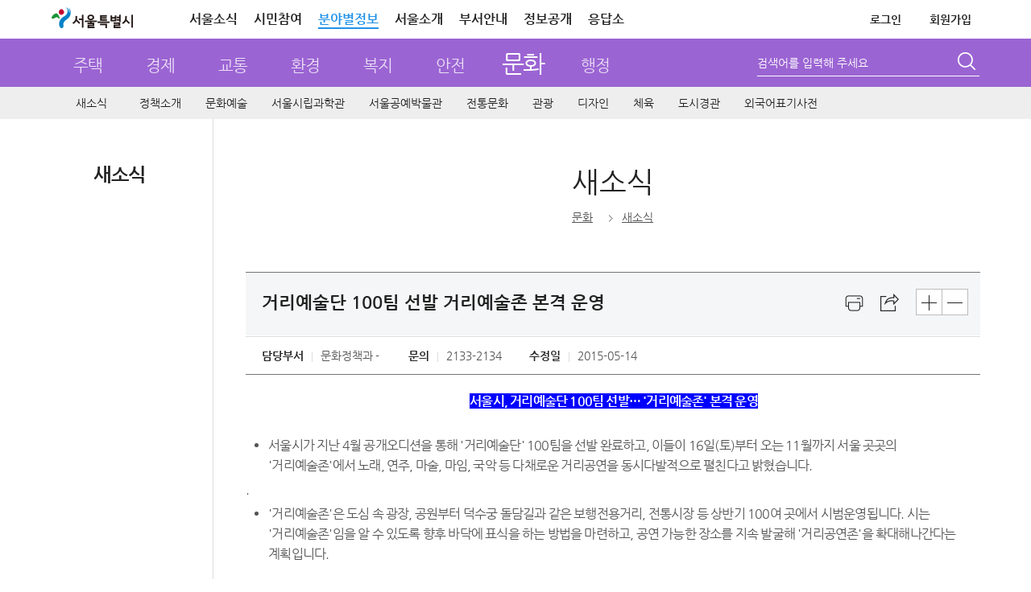

--- FILE ---
content_type: text/html; charset=UTF-8
request_url: https://news.seoul.go.kr/culture/archives/63317?listPage=1
body_size: 92353
content:


<!DOCTYPE HTML>
<html lang="ko">
    <head>
		<meta http-equiv="X-UA-Compatible" content="IE=edge" />
        <meta http-equiv="Content-Type" content="text/html; charset=UTF-8" />
       		<title>  거리예술단 100팀 선발 거리예술존 본격 운영 &lt; 문화 | 서울특별시</title>
		<link rel="profile" href="http://gmpg.org/xfn/11" />
		<link rel="stylesheet" type="text/css" media="all" href="https://news.seoul.go.kr/culture/wp-content/themes/seoul_sculture/style.css?ver=260114_2" />
		<!--[if !IE]><!--><!-- // ie가 아닐때 -->
		<!--<![endif]-->
		<!--[if lt IE 10]>
		<link rel="stylesheet" type="text/css" media="all" href="https://news.seoul.go.kr/culture/wp-content/themes/seoul/css/wp_ie.css" />		
		<![endif]-->
		<!--[if IE 7]>
		<link rel="stylesheet" type="text/css" media="all" href="https://news.seoul.go.kr/culture/wp-content/themes/seoul/css/wp_ie7.css" />
		<![endif]-->

		<link rel="shortcut icon"     href="/favicon.ico">
		<link rel="icon"     href="/favicon.ico">
		<link rel="apple-touch-icon"   href="/favicon.ico" >

				        
                	<meta property="og:title" content="거리예술단 100팀 선발 거리예술존 본격 운영"/>
        	<meta property="og:description" content=" - 공개오디션으로 100팀 선발 완료하고 &#039;거리예술존&#039; 16일(토)부터 11월까지
 - 서울시내 공원, 광장, 전통시장 등에서 노래, 연주, 마술, 마임, 국악 공연
 - 상반기 100여 곳에서 시범운영하고 공연 가능 장소 지속 발굴해 확대 운영"/>

       		       							<meta property="og:image" content="https://news.seoul.go.kr/culture/files/2015/05/555493fb046646.03145327-64x108.jpg" /> 
			
		
		<script>var is_mobile=false;</script><script>var is_bunya=true;</script><meta name='robots' content='max-image-preview:large' />
	<style>img:is([sizes="auto" i], [sizes^="auto," i]) { contain-intrinsic-size: 3000px 1500px }</style>
			<script>
		var ajaxurl = 'https://news.seoul.go.kr/culture/wp-admin/admin-ajax.php';
		</script>
		<link rel='stylesheet' id='board-user-css' href='https://news.seoul.go.kr/culture/wp-content/plugins/seoul-board/css/user.css?ver1&#038;ver=6.8.2' type='text/css' media='all' />
<link rel='stylesheet' id='content-manager-user-style-css' href='https://news.seoul.go.kr/culture/wp-content/plugins/seoul-content-manager/css/user.css?ver=6.8.2' type='text/css' media='all' />
<link rel='stylesheet' id='current-location-css' href='https://news.seoul.go.kr/culture/wp-content/plugins/seoul-current-location/css/current-location-user.css?ver=6.8.2' type='text/css' media='all' />
<link rel='stylesheet' id='livere_css-css' href='https://news.seoul.go.kr/culture/wp-content/themes/seoul/pc_test.css?ver=6.8.2' type='text/css' media='all' />
<style id='classic-theme-styles-inline-css' type='text/css'>
/*! This file is auto-generated */
.wp-block-button__link{color:#fff;background-color:#32373c;border-radius:9999px;box-shadow:none;text-decoration:none;padding:calc(.667em + 2px) calc(1.333em + 2px);font-size:1.125em}.wp-block-file__button{background:#32373c;color:#fff;text-decoration:none}
</style>
<style id='global-styles-inline-css' type='text/css'>
:root{--wp--preset--aspect-ratio--square: 1;--wp--preset--aspect-ratio--4-3: 4/3;--wp--preset--aspect-ratio--3-4: 3/4;--wp--preset--aspect-ratio--3-2: 3/2;--wp--preset--aspect-ratio--2-3: 2/3;--wp--preset--aspect-ratio--16-9: 16/9;--wp--preset--aspect-ratio--9-16: 9/16;--wp--preset--color--black: #000000;--wp--preset--color--cyan-bluish-gray: #abb8c3;--wp--preset--color--white: #ffffff;--wp--preset--color--pale-pink: #f78da7;--wp--preset--color--vivid-red: #cf2e2e;--wp--preset--color--luminous-vivid-orange: #ff6900;--wp--preset--color--luminous-vivid-amber: #fcb900;--wp--preset--color--light-green-cyan: #7bdcb5;--wp--preset--color--vivid-green-cyan: #00d084;--wp--preset--color--pale-cyan-blue: #8ed1fc;--wp--preset--color--vivid-cyan-blue: #0693e3;--wp--preset--color--vivid-purple: #9b51e0;--wp--preset--gradient--vivid-cyan-blue-to-vivid-purple: linear-gradient(135deg,rgba(6,147,227,1) 0%,rgb(155,81,224) 100%);--wp--preset--gradient--light-green-cyan-to-vivid-green-cyan: linear-gradient(135deg,rgb(122,220,180) 0%,rgb(0,208,130) 100%);--wp--preset--gradient--luminous-vivid-amber-to-luminous-vivid-orange: linear-gradient(135deg,rgba(252,185,0,1) 0%,rgba(255,105,0,1) 100%);--wp--preset--gradient--luminous-vivid-orange-to-vivid-red: linear-gradient(135deg,rgba(255,105,0,1) 0%,rgb(207,46,46) 100%);--wp--preset--gradient--very-light-gray-to-cyan-bluish-gray: linear-gradient(135deg,rgb(238,238,238) 0%,rgb(169,184,195) 100%);--wp--preset--gradient--cool-to-warm-spectrum: linear-gradient(135deg,rgb(74,234,220) 0%,rgb(151,120,209) 20%,rgb(207,42,186) 40%,rgb(238,44,130) 60%,rgb(251,105,98) 80%,rgb(254,248,76) 100%);--wp--preset--gradient--blush-light-purple: linear-gradient(135deg,rgb(255,206,236) 0%,rgb(152,150,240) 100%);--wp--preset--gradient--blush-bordeaux: linear-gradient(135deg,rgb(254,205,165) 0%,rgb(254,45,45) 50%,rgb(107,0,62) 100%);--wp--preset--gradient--luminous-dusk: linear-gradient(135deg,rgb(255,203,112) 0%,rgb(199,81,192) 50%,rgb(65,88,208) 100%);--wp--preset--gradient--pale-ocean: linear-gradient(135deg,rgb(255,245,203) 0%,rgb(182,227,212) 50%,rgb(51,167,181) 100%);--wp--preset--gradient--electric-grass: linear-gradient(135deg,rgb(202,248,128) 0%,rgb(113,206,126) 100%);--wp--preset--gradient--midnight: linear-gradient(135deg,rgb(2,3,129) 0%,rgb(40,116,252) 100%);--wp--preset--font-size--small: 13px;--wp--preset--font-size--medium: 20px;--wp--preset--font-size--large: 36px;--wp--preset--font-size--x-large: 42px;--wp--preset--spacing--20: 0.44rem;--wp--preset--spacing--30: 0.67rem;--wp--preset--spacing--40: 1rem;--wp--preset--spacing--50: 1.5rem;--wp--preset--spacing--60: 2.25rem;--wp--preset--spacing--70: 3.38rem;--wp--preset--spacing--80: 5.06rem;--wp--preset--shadow--natural: 6px 6px 9px rgba(0, 0, 0, 0.2);--wp--preset--shadow--deep: 12px 12px 50px rgba(0, 0, 0, 0.4);--wp--preset--shadow--sharp: 6px 6px 0px rgba(0, 0, 0, 0.2);--wp--preset--shadow--outlined: 6px 6px 0px -3px rgba(255, 255, 255, 1), 6px 6px rgba(0, 0, 0, 1);--wp--preset--shadow--crisp: 6px 6px 0px rgba(0, 0, 0, 1);}:where(.is-layout-flex){gap: 0.5em;}:where(.is-layout-grid){gap: 0.5em;}body .is-layout-flex{display: flex;}.is-layout-flex{flex-wrap: wrap;align-items: center;}.is-layout-flex > :is(*, div){margin: 0;}body .is-layout-grid{display: grid;}.is-layout-grid > :is(*, div){margin: 0;}:where(.wp-block-columns.is-layout-flex){gap: 2em;}:where(.wp-block-columns.is-layout-grid){gap: 2em;}:where(.wp-block-post-template.is-layout-flex){gap: 1.25em;}:where(.wp-block-post-template.is-layout-grid){gap: 1.25em;}.has-black-color{color: var(--wp--preset--color--black) !important;}.has-cyan-bluish-gray-color{color: var(--wp--preset--color--cyan-bluish-gray) !important;}.has-white-color{color: var(--wp--preset--color--white) !important;}.has-pale-pink-color{color: var(--wp--preset--color--pale-pink) !important;}.has-vivid-red-color{color: var(--wp--preset--color--vivid-red) !important;}.has-luminous-vivid-orange-color{color: var(--wp--preset--color--luminous-vivid-orange) !important;}.has-luminous-vivid-amber-color{color: var(--wp--preset--color--luminous-vivid-amber) !important;}.has-light-green-cyan-color{color: var(--wp--preset--color--light-green-cyan) !important;}.has-vivid-green-cyan-color{color: var(--wp--preset--color--vivid-green-cyan) !important;}.has-pale-cyan-blue-color{color: var(--wp--preset--color--pale-cyan-blue) !important;}.has-vivid-cyan-blue-color{color: var(--wp--preset--color--vivid-cyan-blue) !important;}.has-vivid-purple-color{color: var(--wp--preset--color--vivid-purple) !important;}.has-black-background-color{background-color: var(--wp--preset--color--black) !important;}.has-cyan-bluish-gray-background-color{background-color: var(--wp--preset--color--cyan-bluish-gray) !important;}.has-white-background-color{background-color: var(--wp--preset--color--white) !important;}.has-pale-pink-background-color{background-color: var(--wp--preset--color--pale-pink) !important;}.has-vivid-red-background-color{background-color: var(--wp--preset--color--vivid-red) !important;}.has-luminous-vivid-orange-background-color{background-color: var(--wp--preset--color--luminous-vivid-orange) !important;}.has-luminous-vivid-amber-background-color{background-color: var(--wp--preset--color--luminous-vivid-amber) !important;}.has-light-green-cyan-background-color{background-color: var(--wp--preset--color--light-green-cyan) !important;}.has-vivid-green-cyan-background-color{background-color: var(--wp--preset--color--vivid-green-cyan) !important;}.has-pale-cyan-blue-background-color{background-color: var(--wp--preset--color--pale-cyan-blue) !important;}.has-vivid-cyan-blue-background-color{background-color: var(--wp--preset--color--vivid-cyan-blue) !important;}.has-vivid-purple-background-color{background-color: var(--wp--preset--color--vivid-purple) !important;}.has-black-border-color{border-color: var(--wp--preset--color--black) !important;}.has-cyan-bluish-gray-border-color{border-color: var(--wp--preset--color--cyan-bluish-gray) !important;}.has-white-border-color{border-color: var(--wp--preset--color--white) !important;}.has-pale-pink-border-color{border-color: var(--wp--preset--color--pale-pink) !important;}.has-vivid-red-border-color{border-color: var(--wp--preset--color--vivid-red) !important;}.has-luminous-vivid-orange-border-color{border-color: var(--wp--preset--color--luminous-vivid-orange) !important;}.has-luminous-vivid-amber-border-color{border-color: var(--wp--preset--color--luminous-vivid-amber) !important;}.has-light-green-cyan-border-color{border-color: var(--wp--preset--color--light-green-cyan) !important;}.has-vivid-green-cyan-border-color{border-color: var(--wp--preset--color--vivid-green-cyan) !important;}.has-pale-cyan-blue-border-color{border-color: var(--wp--preset--color--pale-cyan-blue) !important;}.has-vivid-cyan-blue-border-color{border-color: var(--wp--preset--color--vivid-cyan-blue) !important;}.has-vivid-purple-border-color{border-color: var(--wp--preset--color--vivid-purple) !important;}.has-vivid-cyan-blue-to-vivid-purple-gradient-background{background: var(--wp--preset--gradient--vivid-cyan-blue-to-vivid-purple) !important;}.has-light-green-cyan-to-vivid-green-cyan-gradient-background{background: var(--wp--preset--gradient--light-green-cyan-to-vivid-green-cyan) !important;}.has-luminous-vivid-amber-to-luminous-vivid-orange-gradient-background{background: var(--wp--preset--gradient--luminous-vivid-amber-to-luminous-vivid-orange) !important;}.has-luminous-vivid-orange-to-vivid-red-gradient-background{background: var(--wp--preset--gradient--luminous-vivid-orange-to-vivid-red) !important;}.has-very-light-gray-to-cyan-bluish-gray-gradient-background{background: var(--wp--preset--gradient--very-light-gray-to-cyan-bluish-gray) !important;}.has-cool-to-warm-spectrum-gradient-background{background: var(--wp--preset--gradient--cool-to-warm-spectrum) !important;}.has-blush-light-purple-gradient-background{background: var(--wp--preset--gradient--blush-light-purple) !important;}.has-blush-bordeaux-gradient-background{background: var(--wp--preset--gradient--blush-bordeaux) !important;}.has-luminous-dusk-gradient-background{background: var(--wp--preset--gradient--luminous-dusk) !important;}.has-pale-ocean-gradient-background{background: var(--wp--preset--gradient--pale-ocean) !important;}.has-electric-grass-gradient-background{background: var(--wp--preset--gradient--electric-grass) !important;}.has-midnight-gradient-background{background: var(--wp--preset--gradient--midnight) !important;}.has-small-font-size{font-size: var(--wp--preset--font-size--small) !important;}.has-medium-font-size{font-size: var(--wp--preset--font-size--medium) !important;}.has-large-font-size{font-size: var(--wp--preset--font-size--large) !important;}.has-x-large-font-size{font-size: var(--wp--preset--font-size--x-large) !important;}
:where(.wp-block-post-template.is-layout-flex){gap: 1.25em;}:where(.wp-block-post-template.is-layout-grid){gap: 1.25em;}
:where(.wp-block-columns.is-layout-flex){gap: 2em;}:where(.wp-block-columns.is-layout-grid){gap: 2em;}
:root :where(.wp-block-pullquote){font-size: 1.5em;line-height: 1.6;}
</style>
<link rel='stylesheet' id='common-jquery-ui-css' href='https://news.seoul.go.kr/culture/wp-content/plugins/seoul-common/css/smoothness/jquery-ui-1.8.12.custom.css?ver=6.8.2' type='text/css' media='all' />
<link rel='stylesheet' id='common-jquery-loadmask-css' href='https://news.seoul.go.kr/culture/wp-content/plugins/seoul-common/js/jquery-loadmask-0.4/jquery.loadmask.css?ver=6.8.2' type='text/css' media='all' />
<script type="text/javascript" src="https://news.seoul.go.kr/culture/wp-includes/js/jquery/jquery.min.js?ver=3.7.1" id="jquery-core-js"></script>
<script type="text/javascript" src="https://news.seoul.go.kr/culture/wp-includes/js/jquery/jquery-migrate.min.js?ver=3.4.1" id="jquery-migrate-js"></script>
<script type="text/javascript" id="tag_cloud_style_handle-js-extra">
/* <![CDATA[ */
var tag_cloud_style = {"style1":"font-size:10pt;color:#999999;","style2":"font-size:10pt;color:#888888;text-decoration:underline;","style3":"font-size:10pt;color:#777777;","style4":"font-size:10pt;color:#666666;font-weight:bold;"};
/* ]]&gt; */
</script>
<script type="text/javascript" src="https://news.seoul.go.kr/culture/wp-content/plugins/seoul-tag-cloud/js/user.js?ver=6.8.2" id="tag_cloud_style_handle-js"></script>
<script type="text/javascript" src="https://news.seoul.go.kr/culture/wp-content/plugins/seoul-board/js/jquery.boardTab.js?ver=6.8.2" id="board_user_tabs_script-js"></script>
<script type="text/javascript" src="https://news.seoul.go.kr/culture/wp-content/plugins/seoul-board/js/board-user.js?ver=6.8.2" id="board_user_script-js"></script>
<script type="text/javascript" src="https://news.seoul.go.kr/culture/wp-content/plugins/seoul-livere/js/livere8_lib.js?ver=6.8.2" id="livere_lib-js"></script>
<script type="text/javascript" src="https://news.seoul.go.kr/culture/wp-content/plugins/seoul-livere/js/message.js?ver=6.8.2" id="livere_widget-js"></script>
<script type="text/javascript" src="https://news.seoul.go.kr/culture/wp-content/plugins/seoul-scrap/js/jquery.cookie.js?ver=6.8.2" id="jquery-cookie-js"></script>
<script type="text/javascript" src="https://news.seoul.go.kr/culture/wp-content/plugins/seoul-scrap/js/clipboard.min.js?ver=1.1.1" id="zeroboard-js"></script>
<script type="text/javascript" src="https://news.seoul.go.kr/culture/wp-content/plugins/seoul-scrap/js/kakao.min.js?ver=6.8.2" id="scrap_script_kakao-js"></script>
<script type="text/javascript" id="scrap_script_new-js-extra">
/* <![CDATA[ */
var is_top_kakao = {"value":"1"};
var is_bottom_kakao = {"value":"1"};
var scrapAjax = {"ajaxurl":"https:\/\/news.seoul.go.kr\/culture\/wp-content\/plugins\/seoul-scrap\/ajax\/scrap_ajax.php","SCRAP_PLUGIN_DIR_URL":"https:\/\/news.seoul.go.kr\/culture\/wp-content\/plugins\/seoul-scrap\/","SNS_DOMAIN":"87f6df444e28e249a354ab66fb88a7ba","ISMOBILE":""};
var PRINT_BTN_GLOBAL_VARS = {"print_plugin_url":"https:\/\/news.seoul.go.kr\/culture\/wp-content\/plugins\/seoul-scrap\/"};
/* ]]&gt; */
</script>
<script type="text/javascript" src="https://news.seoul.go.kr/culture/wp-content/plugins/seoul-scrap/js/scrap_script.js?ver=250501" id="scrap_script_new-js"></script>
<script type="text/javascript" src="https://news.seoul.go.kr/culture/wp-content/plugins/seoul-common/js/jquery-loadmask-0.4/jquery.loadmask.min.js?ver=6.8.2" id="common-jquery-loadmask-js"></script>
<script type="text/javascript" src="https://news.seoul.go.kr/culture/wp-content/plugins/seoul-common/js/seoul-common.js?ver=20180209" id="seoul-common-js"></script>
<link rel="EditURI" type="application/rsd+xml" title="RSD" href="https://news.seoul.go.kr/culture/xmlrpc.php?rsd" />
<link rel="canonical" href="https://news.seoul.go.kr/culture/archives/63317" />
<link rel='shortlink' href='https://news.seoul.go.kr/culture/?p=63317' />
<link rel="alternate" title="oEmbed (JSON)" type="application/json+oembed" href="https://news.seoul.go.kr/culture/wp-json/oembed/1.0/embed?url=https%3A%2F%2Fnews.seoul.go.kr%2Fculture%2Farchives%2F63317" />
<link rel="alternate" title="oEmbed (XML)" type="text/xml+oembed" href="https://news.seoul.go.kr/culture/wp-json/oembed/1.0/embed?url=https%3A%2F%2Fnews.seoul.go.kr%2Fculture%2Farchives%2F63317&#038;format=xml" />
		<meta name="description" content=" - 공개오디션으로 100팀 선발 완료하고 &#039;거리예술존&#039; 16일(토)부터 11월까지
 - 서울시내 공원, 광장, 전통시장 등에서 노래, 연주, 마술, 마임, 국악 공연
 - 상반기 100여 곳에서 시범운영하고 공연 가능 장소 지속 발굴해 확대 운영" />
<meta name="keywords" content="문화,공연,거리예술단,거리,거리예술존,100팀" />
<link rel="stylesheet" media="all" href="https://news.seoul.go.kr/culture/wp-content/plugins/seoul-naver-map/naver-map.css" />	<script>
	/*function googleTranslateElementInit() {
		new google.translate.TranslateElement({pageLanguage: 'ko', includedLanguages: 'af,ar,az,be,bg,bn,ca,cs,cy,da,de,el,en,eo,es,et,eu,fa,fi,fr,ga,gl,gu,hi,hr,ht,hu,hy,id,is,it,iw,ja,ka,kn,la,lo,lt,lv,mk,ms,mt,nl,no,pl,pt,ro,ru,sk,sl,sq,sr,sv,sw,ta,te,th,tl,tr,uk,ur,vi,yi,zh-CN,zh-TW', layout: google.translate.TranslateElement.InlineLayout.SIMPLE, gaTrack: true, gaId: 'UA-38971359-1'}, 'google_translate_element');
	}*/
	</script>
			<meta property="dable:item_id" content="63317" />
		<meta property="og:url" content="https://news.seoul.go.kr/culture/archives/63317" />
        <meta property="article:section" content="문화"> <!-- 메인 카테고리 (필수) -->
		<!-- 아이템 작성일(ISO 8601) (필수) -->
		 <meta property="article:published_time" content="2015-05-14T21:29:19+09:00"> <!-- 예(한국시간 오후 1:20) 2015-07-17T13:20:00+09:00 -->
				<!--news.seoul.go.kr 20180817 kangyh S-->
		<!-- Dable 스크립트 시작 / 문의 http://dable.io --><script>(function(d,a,b,l,e,_) {d[b]=d[b]||function(){(d[b].q=d[b].q||[]).push(arguments)};e=a.createElement(l);e.async=1;e.charset='utf-8';e.src='//static.dable.io/dist/plugin.min.js';_=a.getElementsByTagName(l)[0];_.parentNode.insertBefore(e,_);})(window,document,'dable','script');dable('setService', 'seoul.go.kr/new');dable('sendLog');</script><!-- Dable 스크립트 종료 / 문의 http://dable.io -->
		<!-- Dable 스크립트 시작 / 문의 support@dable.io -->
		<!--news.seoul.go.kr 20180817 kangyh E-->
						

		<script type="text/javascript">
			var is_home = false;
		</script>
				<!-- 웹로그 태깅 S-->
		<script type="text/javascript">
			var _se_p4 = "문화>새소식"; //웹로그 태깅 메뉴명
			var _se_p6 = "http://news.seoul.go.kr/culture/news-all"; //웹로그 태깅 URL

			var category_name = ""; //카테고리명
		</script>
		<!-- 웹로그 태깅 E-->
		<!-- 자바 본문의 높이를 이용하여 iframe 높이 자동 조절 s-->
		<script>
			if(window.addEventListener) {
				window.addEventListener('message', postMessageController, true);
			} else {
				window.attachEvent('onmessage', postMessageController);
			}

			function postMessageController(e) {
				//console.log(e.data);
				jQuery('#seoul_iframe').height(parseInt(e.data) + 102);
				//if(e.origin === "http://news.seoul.go.kr") {
				//	jQuery('#iframeName').height(parseInt(e.data) + 32);
				//	console.log(e.data);
				//}
			}
			//$.receiveMessage(function(e){
			//	console.log(e.data);
			//},"http://115.84.166.42");

			jQuery.download = function (url){
				if( url){
					jQuery('<form action="'+ url +'" method="post" target="_blank"></form>').appendTo('body').submit().remove();
				}
			};
		</script>
		<!-- 자바 본문의 높이를 이용하여 iframe 높이 자동 조절 e-->


		
		<script type="text/javascript" src="https://news.seoul.go.kr/culture/wp-content/themes/seoul/js/common.js?ver=20210217"></script>
		<script type="text/javascript" src="https://news.seoul.go.kr/culture/wp-content/themes/seoul/js/goService.js"></script>
		<!-- script type="text/javascript" src="//weblog.eseoul.go.kr/wlo/js/install.js" ></script-->
		<script type="text/javascript">
			var ajaxurl = "https://news.seoul.go.kr/culture/wp-content/themes/seoul/ajax/seoul-ajax.php";
			var current_url = 'http://news.seoul.go.kr/culture/archives/63317';
		</script>
		<style>
			.sib-lst-type-basic-tablet-hidden {width:60%;}
		</style>

		<!-- Google tag (gtag.js) -->
		<script async src="https://www.googletagmanager.com/gtag/js?id=G-YF59KRM6NR"></script>

		<script>
		  window.dataLayer = window.dataLayer || [];
		  function gtag(){dataLayer.push(arguments);}
		  gtag('js', new Date());
		  gtag('config', 'G-YF59KRM6NR');
		</script>
    </head>
	<!-- <body style="background: url(https://news.seoul.go.kr/culture/wp-content/themes/seoul/images/common/bg_header01.gif) repeat-x 0 0;"> -->
	<body itemscope itemtype="https://schema.org/WebPage">
		<input type="hidden" name="current_time" value="January 19, 2026 04:14:40" data-time="current_time">
		<h1 class="invisible">문화분야 누리집 - 서울특별시</h1>
		<h2 class="invisible">컨텐츠 건너뛰기</h2>
			    <div id="skipNavi">
			<ul>
				<li><a href="#sub_centent">본문으로 건너뛰기</a></li>
				<li><a href="#gnb_sec">주메뉴로 건너뛰기</a></li>
								<li><a href="#lnb">서브메뉴로 건너뛰기</a></li>
							</ul>
		</div>
		<div id="wrapper" class="culture">
						<!--<div class="floating_ban"><a href="http://gov.seoul.go.kr/archives/36318" title="새창열림" target="_blank"><img src="http://www.seoul.go.kr/event/mileage/images/floating_ban.gif" alt="sns 공유하고 마일리지 적립하자" /></a></div>-->
						<!-- 공통 헤더 common플러그인 include.php에서 로드 -->
							
		<div id="head" class="culture">
			<!-- global -->

			<!-- top-area -->
			<div class="top-area">
				<div class="inner">
					<h1 class="logo"><a href="https://www.seoul.go.kr/?tr_code=gnb_seoul" title="서울특별시 홈으로 이동"><span class="sr-only">서울특별시</span></a></h1>
					<div class="gnb pc-view">
						<ul class="clfix">
							<li><a href="https://www.seoul.go.kr/realmnews/in/list.do?tr_code=gnb_news">서울소식</a></li>
							<li><a href="https://www.seoul.go.kr/citizen/citizen.do?top_menu05">시민참여</a></li>
							<li class="on"><a href="//news.seoul.go.kr/" target="_blank">분야별정보</a></li>
							<li><a href="https://www.seoul.go.kr/seoul/seoul.do?tr_code=top_menu04">서울소개</a></li>
							<li><a href="//org.seoul.go.kr?tr_code=top_menu06">부서안내</a></li>
							<!-- <li><a href="https://www.seoul.go.kr/seoul/newoffice.do?tr_code=top_menu07">청사안내</a></li> -->
							<li><a href="//opengov.seoul.go.kr" target="_blank" title="새창열림">정보공개</a></li>
							<li><a href="//eungdapso.seoul.go.kr" target="_blank" title="새창열림">응답소</a></li>
						</ul>
						<ul class="clfix other">
																				<li><a href="https://www.seoul.go.kr/member/userlogin/loginCheck.do?tr_code=top_menu01&refresh_url=http://news.seoul.go.kr/culture/archives/63317" class="txt-logout">로그인</a></li>
							<li><a href="https://www.seoul.go.kr/member/join/regist01.do?tr_code=top_menu07">회원가입</a></li>
							
							<!-- <li><a href="https://citizen.seoul.kr?tr_code=top_menu03" target="_blank" title="새창열림">전자우편</a></li> -->
							<!-- <li><a href="javascript:void(0)" onclick="checkMailUserYn();return false;">전자우편</a></li>-->
							
							
							<!--분야별 정보 내용,스크립트 2018-07-23 추가 주미숙-->
							<!-- <li class="info_cate"><a href="#none">분야정보</a>
								<section class="info_detail">
										<h2 class="info_tit_h1">분야별 정보<button class="btn_close"></button></h2>
										<ul>
												<li class="house">
														<p class="m_tit"><a href="http://news.seoul.go.kr/citybuild/?tr_code=gnb_more">주택</a></p>
												</li>
												<li class="economy">
														<p class="m_tit"><a href="http://news.seoul.go.kr/economy/?tr_code=gnb_more">경제</a></p>
												</li>
												<li class="traffic">
														<p class="m_tit"><a href="http://news.seoul.go.kr/traffic/?tr_code=gnb_more">교통</a></p>
												</li>
												<li class="environment">
														<p class="m_tit"><a href="http://news.seoul.go.kr/env/?tr_code=gnb_more">환경</a></p>
												</li>
												<li class="welfare">
														<p class="m_tit"><a href="http://news.seoul.go.kr/welfare/?tr_code=gnb_more">복지</a></p>
												</li>
												<li class="safty">
														<p class="m_tit"><a href="http://news.seoul.go.kr/safe/?tr_code=gnb_more">안전</a></p>
												</li>
												<li class="culture">
														<p class="m_tit"><a href="http://news.seoul.go.kr/culture/?tr_code=gnb_more">문화</a></p>
												</li>
												<li class="work">
														<p class="m_tit"><a href="http://news.seoul.go.kr/gov/?tr_code=gnb_more">행정</a></p>
												</li>
										</ul>
										<p class="view_all"><a href="https://www.seoul.go.kr/service/all.do" target="_blank">서비스 전체보기</a></p>
								</section>
							</li> -->
						</ul>
					</div>
				</div>
			</div>
			<!-- //top-area -->
			<script>
				jQuery(function($){
					$('.top-area .info_cate>a').click(function(e){
						e.preventDefault();
						$('.top-area .info_detail').toggleClass('on');
					});

					$('.top-area .info_detail .btn_close').click(function(e){
						e.preventDefault();
						$('.top-area .info_detail').removeClass('on');
					});

					/* 전자우편 종료 */
					$('.btn-stmail').on('mouseenter', function(){
						$('.stmail-layer').css('display', 'block');
					});
					$('.btn-stmail').on('mouseleave', function(){
						$('.stmail-layer').css('display', 'none');
					})
				});

				function checkMailUserYn(){
					var delYN='N'; //메일 삭제 여부 쿠키값
					var islogin='N'; //로그인 여부
					var pk = ''; //회원정보 pk 쿠키값
					var openNewWindow;
					if(islogin == "Y"){
						//if(delYN=="Y"){
						//	alert("서울시 전자우편을 사용하지 않는 통합회원 계정으로\n서울시 전자우편 서비스 이용이 불가합니다.\n\nⓘ 서울시 전자우편 신규 생성 종료: 2025. 2. 27. 18:00부터 시행");
						//	return;
						//}else if(delYN == "N"){
							openNewWindow=window.open("about:blank");
							openNewWindow.location.href="https://citizen.seoul.kr?tr_code=top_menu03";
						//}	
					}else{
						openNewWindow=window.open("about:blank");
						openNewWindow.location.href="https://www.seoul.go.kr/member/userlogin/loginCheck.do?SITE_GB=GB002&refresh_url=https://citizen.seoul.kr";
					}
				};
			</script>

			<!-- // global -->
			<!-- gnb_part -->
			<div id="gnb_part">
				<!-- title_sec  -->
				<div class="title_sec title_sec_new">
					<h2 class="culture invisible">문화</h2>
					<ul class="gnb_part_list">
						<li><a href="https://news.seoul.go.kr/citybuild" >주택</a></li>
						<li><a href="https://news.seoul.go.kr/economy" >경제</a></li>
						<li><a href="https://news.seoul.go.kr/traffic" >교통</a></li>
						<li><a href="https://news.seoul.go.kr/env" >환경</a></li>
						<li><a href="https://news.seoul.go.kr/welfare" >복지</a></li>
						<li><a href="https://news.seoul.go.kr/safe" >안전</a></li>
						<li><a href="https://news.seoul.go.kr/culture" class="current">문화</a></li>
						<li><a href="https://news.seoul.go.kr/gov" >행정</a></li>
					</ul>
				</div>
				<!-- search -->
				<div id="search">
					<!--form name="frmMainTopSearch" action="http://gov.seoul.go.kr/search/search.php" target="_blank" accept-charset="euc-kr" onsubmit="submitUtf8toEuckr(this.form);" >
					<form name="frmMainTopSearch" action="/" method="get"-->
					<form method="get" class="search-form" action="https://news.seoul.go.kr/culture/">
						<!--input name="sear_type" id="srch_type" type="hidden" value="0"/>
	                	<input name="sear_cont" id="srch_cont" type="hidden" value="0"/-->
						<fieldset>
							<legend>통합검색</legend>
							<div class="searchbox">
								<span class="search_type">
									<!--
									<label class="invisible" for="searchCate">검색 구분 선택</label>
									<select id="searchCate" name="searchCate">
										<option value="0">통합검색</option>
										<option value="1">직원검색</option>
										<option value="2">업무검색</option>
									</select>
									-->
								</span>
								<!--<label class="invisible" for="query">검색어 입력폼</label>-->
								<label class="lb-title" for="s">검색어를 입력해 주세요</label>
								<input type="text" name="s" id="s" value=""  title="검색어를 입력해 주세요" />
							</div>
							<button type="submit"><span class="invisible">검색</span></button>
						</fieldset>
					</form>
				</div>
				<!--// search -->
			</div>
			<!--// gnb_part -->

					<!-- gnb start -->
			<!-- gnb_sec -->
<div id="gnb_sec" class="gnb_culture">

	<ul id="menu-main_menu-1" class="mdept"><li class="menu-item menu-item-type-post_type menu-item-object-page menu-item-86261"><a href="https://news.seoul.go.kr/culture/news-all">새소식</a></li>
<li class="menu-item menu-item-type-post_type menu-item-object-page menu-item-has-children menu-item-518607"><a href="https://news.seoul.go.kr/culture/policy-introduce">정책소개</a>
<div class="depth2"><ul class="sdept gnb-2depth menu-tree-depth2">
	<li class="menu-item menu-item-type-taxonomy menu-item-object-category menu-item-518608"><a href="https://news.seoul.go.kr/culture/archives/category/culture-policy_c1/major-policy-plan-n1">주요업무계획</a></li>
</ul></div>
</li>
<li class="menu-item menu-item-type-post_type menu-item-object-page menu-item-has-children menu-item-86231"><a href="https://news.seoul.go.kr/culture/art">문화예술</a>
<div class="depth2"><ul class="sdept gnb-2depth menu-tree-depth2">
	<li class="menu-item menu-item-type-taxonomy menu-item-object-category menu-item-has-children menu-item-518954"><a href="https://news.seoul.go.kr/culture/archives/category/art-news_c1/culture-and-arts-business_c1/news_art-news-n1">문화예술사업 새소식</a>
	<div class="depth3"><ul class="sdept gnb-3depth menu-tree-depth3">
		<li class="menu-item menu-item-type-taxonomy menu-item-object-category menu-item-518955"><a href="https://news.seoul.go.kr/culture/archives/category/art-news_c1/culture-and-arts-business_c1/news_art-news-n1">문화예술사업 새소식</a></li>
		<li class="menu-item menu-item-type-taxonomy menu-item-object-category menu-item-86219"><a href="https://news.seoul.go.kr/culture/archives/category/art-news_c1/culture-and-arts-business_c1/introduction">문화예술사업 소개</a></li>
	</ul></div>
</li>
	<li class="menu-item menu-item-type-taxonomy menu-item-object-category menu-item-has-children menu-item-96375"><a href="https://news.seoul.go.kr/culture/archives/category/art-news_c1/culture_info_c1/month_info_art-n2">문화행사</a>
	<div class="depth3"><ul class="sdept gnb-3depth menu-tree-depth3">
		<li class="menu-item menu-item-type-taxonomy menu-item-object-category menu-item-86220"><a href="https://news.seoul.go.kr/culture/archives/category/art-news_c1/culture_info_c1/month_info_art-n2">월별문화행사</a></li>
		<li class="menu-item menu-item-type-taxonomy menu-item-object-category menu-item-86233"><a href="https://news.seoul.go.kr/culture/archives/category/art-news_c1/culture_info_c1/month_calendar_art-n1">월별문화달력</a></li>
	</ul></div>
</li>
</ul></div>
</li>
<li class="menu-item menu-item-type-post_type menu-item-object-page menu-item-has-children menu-item-518952"><a href="https://news.seoul.go.kr/culture/seoul-science-museum">서울시립과학관</a>
<div class="depth2"><ul class="sdept gnb-2depth menu-tree-depth2">
	<li class="menu-item menu-item-type-taxonomy menu-item-object-category menu-item-516955"><a href="https://news.seoul.go.kr/culture/archives/category/seoul-science-museum-news_c1/exhibition-news-n1">교육 및 행사</a></li>
</ul></div>
</li>
<li class="menu-item menu-item-type-post_type menu-item-object-page menu-item-has-children menu-item-519052"><a href="https://news.seoul.go.kr/culture/seoul-craft-museum">서울공예박물관</a>
<div class="depth2"><ul class="sdept gnb-2depth menu-tree-depth2">
	<li class="menu-item menu-item-type-taxonomy menu-item-object-category menu-item-519053"><a href="https://news.seoul.go.kr/culture/archives/category/seoul-craft-museum-news_c1/craft-exhibition-news-n1">전시소식</a></li>
	<li class="menu-item menu-item-type-taxonomy menu-item-object-category menu-item-519054"><a href="https://news.seoul.go.kr/culture/archives/category/seoul-craft-museum-news_c1/craft-education-and-event-news-n1">교육·행사소식</a></li>
</ul></div>
</li>
<li class="menu-item menu-item-type-post_type menu-item-object-page menu-item-has-children menu-item-86230"><a href="https://news.seoul.go.kr/culture/tradition">전통문화</a>
<div class="depth2"><ul class="sdept gnb-2depth menu-tree-depth2">
	<li class="menu-item menu-item-type-taxonomy menu-item-object-category menu-item-86189"><a href="https://news.seoul.go.kr/culture/archives/category/tradition-news_c1/policy_tradition">전통문화사업</a></li>
	<li class="menu-item menu-item-type-taxonomy menu-item-object-category menu-item-has-children menu-item-518946"><a href="https://news.seoul.go.kr/culture/archives/category/tradition-news_c1/facility_tradition_c1/news_tradition-news-n1">전통문화시설</a>
	<div class="depth3"><ul class="sdept gnb-3depth menu-tree-depth3">
		<li class="menu-item menu-item-type-taxonomy menu-item-object-category menu-item-518947"><a href="https://news.seoul.go.kr/culture/archives/category/tradition-news_c1/facility_tradition_c1/news_tradition-news-n1">전통문화시설 새소식</a></li>
		<li class="menu-item menu-item-type-taxonomy menu-item-object-category menu-item-86224"><a href="https://news.seoul.go.kr/culture/archives/category/tradition-news_c1/facility_tradition_c1/history_facility_tradition">서울역사박물관</a></li>
		<li class="menu-item menu-item-type-taxonomy menu-item-object-category menu-item-86188"><a href="https://news.seoul.go.kr/culture/archives/category/tradition-news_c1/facility_tradition_c1/hansung_facility_tradition">한성백제박물관</a></li>
		<li class="menu-item menu-item-type-taxonomy menu-item-object-category menu-item-86221"><a href="https://news.seoul.go.kr/culture/archives/category/tradition-news_c1/facility_tradition_c1/namsan_facility_tradition">남산골한옥마을</a></li>
		<li class="menu-item menu-item-type-taxonomy menu-item-object-category menu-item-86222"><a href="https://news.seoul.go.kr/culture/archives/category/tradition-news_c1/facility_tradition_c1/bukchon_facility_tradition">서울 공공한옥</a></li>
		<li class="menu-item menu-item-type-taxonomy menu-item-object-category menu-item-86234"><a href="https://news.seoul.go.kr/culture/archives/category/tradition-news_c1/facility_tradition_c1/seoulcitywal_facility_tradition">서울한양도성</a></li>
		<li class="menu-item menu-item-type-taxonomy menu-item-object-category menu-item-86223"><a href="https://news.seoul.go.kr/culture/archives/category/tradition-news_c1/facility_tradition_c1/unhyeongung_facility_tradition">운현궁</a></li>
		<li class="menu-item menu-item-type-taxonomy menu-item-object-category menu-item-96366"><a href="https://news.seoul.go.kr/culture/archives/category/tradition-news_c1/facility_tradition_c1/cultural_data_tradition">서울문화재</a></li>
		<li class="menu-item menu-item-type-taxonomy menu-item-object-category menu-item-508129"><a href="https://news.seoul.go.kr/culture/archives/category/tradition-news_c1/facility_tradition_c1/gomuseum_sound_tradition">서울우리소리박물관</a></li>
		<li class="display-none menu-item menu-item-type-post_type menu-item-object-page menu-item-518908"><a href="https://news.seoul.go.kr/culture/reference">자료실</a></li>
	</ul></div>
</li>
</ul></div>
</li>
<li class="menu-item menu-item-type-post_type menu-item-object-page menu-item-has-children menu-item-96469"><a href="https://news.seoul.go.kr/culture/tour">관광</a>
<div class="depth2"><ul class="sdept gnb-2depth menu-tree-depth2">
	<li class="menu-item menu-item-type-taxonomy menu-item-object-category menu-item-has-children menu-item-528846"><a href="https://news.seoul.go.kr/culture/archives/category/tour-news_c1/tourism_c1/tourism-news-n1">관광사업</a>
	<div class="depth3"><ul class="sdept gnb-3depth menu-tree-depth3">
		<li class="menu-item menu-item-type-taxonomy menu-item-object-category menu-item-518957"><a href="https://news.seoul.go.kr/culture/archives/category/tour-news_c1/tourism_c1/tourism-news-n1">관광사업 새소식</a></li>
	</ul></div>
</li>
	<li class="menu-item menu-item-type-taxonomy menu-item-object-category menu-item-has-children menu-item-86191"><a href="https://news.seoul.go.kr/culture/archives/category/tour-news_c1/newoffice_tour_c1">시청사 투어 및 전시</a>
	<div class="depth3"><ul class="sdept gnb-3depth menu-tree-depth3">
		<li class="menu-item menu-item-type-taxonomy menu-item-object-category menu-item-86193"><a href="https://news.seoul.go.kr/culture/archives/category/tour-news_c1/newoffice_tour_c1/inform_newoffice_tour">시청사 통통투어</a></li>
		<li class="menu-item menu-item-type-taxonomy menu-item-object-category menu-item-96471"><a href="https://news.seoul.go.kr/culture/archives/category/tour-news_c1/newoffice_tour_c1/inform_newoffice_exhibit">시청사 하늘광장갤러리</a></li>
		<li class="display-none menu-item menu-item-type-taxonomy menu-item-object-category menu-item-96472"><a href="https://news.seoul.go.kr/culture/archives/category/tour-news_c1/newoffice_tour_c1/board_newoffice_tour-n2">하늘광장 시민게시판</a></li>
		<li class="display-none menu-item menu-item-type-taxonomy menu-item-object-category menu-item-86194"><a href="https://news.seoul.go.kr/culture/archives/category/tour-news_c1/newoffice_tour_c1/movie_newoffice_tour-n1">투어 전시 홍보물</a></li>
	</ul></div>
</li>
	<li class="menu-item menu-item-type-taxonomy menu-item-object-category menu-item-has-children menu-item-516389"><a href="https://news.seoul.go.kr/culture/archives/category/tour-news_c1/tour-products_c1/tour_products_news-n1">서울시 마을관광상품</a>
	<div class="depth3"><ul class="sdept gnb-3depth menu-tree-depth3">
		<li class="menu-item menu-item-type-taxonomy menu-item-object-category menu-item-516390"><a href="https://news.seoul.go.kr/culture/archives/category/tour-news_c1/tour-products_c1/tour_products_news-n1">마을관광 새소식</a></li>
	</ul></div>
</li>
	<li class="menu-item menu-item-type-taxonomy menu-item-object-category menu-item-519149"><a href="https://news.seoul.go.kr/culture/archives/category/tour-news_c1/movie_data_industry">서울촬영지 100선</a></li>
</ul></div>
</li>
<li class="menu-item menu-item-type-post_type menu-item-object-page menu-item-has-children menu-item-86225"><a href="https://news.seoul.go.kr/culture/design">디자인</a>
<div class="depth2"><ul class="sdept gnb-2depth menu-tree-depth2">
	<li class="menu-item menu-item-type-taxonomy menu-item-object-category menu-item-has-children menu-item-86226"><a href="https://news.seoul.go.kr/culture/archives/category/design-news_c1/business_design_c1">공공디자인</a>
	<div class="depth3"><ul class="sdept gnb-3depth menu-tree-depth3">
		<li class="menu-item menu-item-type-taxonomy menu-item-object-category menu-item-96474"><a href="https://news.seoul.go.kr/culture/archives/category/design-news_c1/business_design_c1/public_design">공공미술</a></li>
		<li class="menu-item menu-item-type-taxonomy menu-item-object-category menu-item-529514"><a href="https://news.seoul.go.kr/culture/archives/category/design-news_c1/business_design_c1/artbuilding_review_system">건축물미술작품심의제도</a></li>
		<li class="menu-item menu-item-type-taxonomy menu-item-object-category menu-item-529280"><a href="https://news.seoul.go.kr/culture/archives/category/design-news_c1/business_design_c1/public-art-news-n1">공공미술 소식</a></li>
		<li class="menu-item menu-item-type-taxonomy menu-item-object-category menu-item-529522"><a href="https://news.seoul.go.kr/culture/archives/category/design-news_c1/business_design_c1/design_infra_build">디자인 기반조성</a></li>
		<li class="menu-item menu-item-type-taxonomy menu-item-object-category menu-item-529276"><a href="https://news.seoul.go.kr/culture/archives/category/design-news_c1/business_design_c1/fun-design">매력·펀(FUN) 디자인</a></li>
		<li class="menu-item menu-item-type-taxonomy menu-item-object-category menu-item-96475"><a href="https://news.seoul.go.kr/culture/archives/category/design-news_c1/business_design_c1/universal_design">유니버설 디자인</a></li>
		<li class="menu-item menu-item-type-taxonomy menu-item-object-category menu-item-86243"><a href="https://news.seoul.go.kr/culture/archives/category/design-news_c1/business_design_c1/designed_for_solving_social_problems">사회문제해결 디자인</a></li>
		<li class="menu-item menu-item-type-taxonomy menu-item-object-category menu-item-504580"><a href="https://news.seoul.go.kr/culture/archives/category/design-news_c1/business_design_c1/better_business_design">공공디자인 제도</a></li>
		<li class="display-none menu-item menu-item-type-taxonomy menu-item-object-category menu-item-528697"><a href="https://news.seoul.go.kr/culture/archives/category/design-news_c1/business_design_c1/design-industry">디자인산업</a></li>
		<li class="menu-item menu-item-type-taxonomy menu-item-object-category menu-item-518964"><a href="https://news.seoul.go.kr/culture/archives/category/design-news_c1/business_design_c1/news_design-news-n1">공공디자인 소식</a></li>
	</ul></div>
</li>
	<li class="menu-item menu-item-type-taxonomy menu-item-object-category menu-item-has-children menu-item-529275"><a href="https://news.seoul.go.kr/culture/archives/category/design-news_c1/industrial-design_c1/smes-industrial-design-support"><em class='lan-ko'>산업디자인</em><em class='lan-en notranslate'>design industry</em></a>
	<div class="depth3"><ul class="sdept gnb-3depth menu-tree-depth3">
		<li class="menu-item menu-item-type-taxonomy menu-item-object-category menu-item-529279"><a href="https://news.seoul.go.kr/culture/archives/category/design-news_c1/industrial-design_c1/smes-industrial-design-support">중소기업 산업디자인 개발지원</a></li>
		<li class="menu-item menu-item-type-taxonomy menu-item-object-category menu-item-529274"><a href="https://news.seoul.go.kr/culture/archives/category/design-news_c1/industrial-design_c1/design-talent-training">디자인 인재양성 사업</a></li>
		<li class="menu-item menu-item-type-taxonomy menu-item-object-category menu-item-529273"><a href="https://news.seoul.go.kr/culture/archives/category/design-news_c1/industrial-design_c1/craft-culture-industry-support">디자인 공예문화산업 활성화 지원</a></li>
		<li class="menu-item menu-item-type-taxonomy menu-item-object-category menu-item-529272"><a href="https://news.seoul.go.kr/culture/archives/category/design-news_c1/industrial-design_c1/inclusive-design-industry">약자동행 디자인산업 활성화</a></li>
		<li class="menu-item menu-item-type-taxonomy menu-item-object-category menu-item-529271"><a href="https://news.seoul.go.kr/culture/archives/category/design-news_c1/industrial-design_c1/sustainable-design-market-support">지속가능한 디자인 제품·서비스 판로개척 지원</a></li>
		<li class="menu-item menu-item-type-taxonomy menu-item-object-category menu-item-529270"><a href="https://news.seoul.go.kr/culture/archives/category/design-news_c1/industrial-design_c1/design-industry-survey">서울시 디자인산업 실태조사</a></li>
		<li class="menu-item menu-item-type-taxonomy menu-item-object-category menu-item-529269"><a href="https://news.seoul.go.kr/culture/archives/category/design-news_c1/industrial-design_c1/industrial-design-news-n1"><em class='lan-ko'>산업디자인 소식</em><em class='lan-en notranslate'>design industry news</em></a></li>
	</ul></div>
</li>
	<li class="menu-item menu-item-type-taxonomy menu-item-object-category menu-item-has-children menu-item-96477"><a href="https://news.seoul.go.kr/culture/archives/category/design-news_c1/design-data_c1/guide_data_design-n1">디자인자료실</a>
	<div class="depth3"><ul class="sdept gnb-3depth menu-tree-depth3">
		<li class="menu-item menu-item-type-taxonomy menu-item-object-category menu-item-518970"><a href="https://news.seoul.go.kr/culture/archives/category/design-news_c1/design-data_c1/guide_data_design-n1">디자인 가이드라인</a></li>
		<li class="menu-item menu-item-type-post_type menu-item-object-page menu-item-530719"><a href="https://news.seoul.go.kr/culture/design/public-archive">공공미술아카이브</a></li>
	</ul></div>
</li>
</ul></div>
</li>
<li class="menu-item menu-item-type-post_type menu-item-object-page menu-item-has-children menu-item-86195"><a href="https://news.seoul.go.kr/culture/sports">체육</a>
<div class="depth2"><ul class="sdept gnb-2depth menu-tree-depth2">
	<li class="menu-item menu-item-type-taxonomy menu-item-object-category menu-item-has-children menu-item-86228"><a href="https://news.seoul.go.kr/culture/archives/category/sports-news_c1/sports-business_c1/intoroduction-to-sports-business">체육사업</a>
	<div class="depth3"><ul class="sdept gnb-3depth menu-tree-depth3">
		<li class="menu-item menu-item-type-taxonomy menu-item-object-category menu-item-518968"><a href="https://news.seoul.go.kr/culture/archives/category/sports-news_c1/sports-business_c1/intoroduction-to-sports-business">체육사업 소개</a></li>
		<li class="menu-item menu-item-type-taxonomy menu-item-object-category menu-item-518967"><a href="https://news.seoul.go.kr/culture/archives/category/sports-news_c1/sports-business_c1/sports-business-news-n1">체육사업 새소식</a></li>
	</ul></div>
</li>
</ul></div>
</li>
<li class="menu-item menu-item-type-taxonomy menu-item-object-category menu-item-has-children menu-item-521876"><a href="https://news.seoul.go.kr/culture/archives/category/cityscape-news_c1/cityscape_c1/cityscape-plan">도시경관</a>
<div class="depth2"><ul class="sdept gnb-2depth menu-tree-depth2">
	<li class="menu-item menu-item-type-taxonomy menu-item-object-category menu-item-has-children menu-item-521874"><a href="https://news.seoul.go.kr/culture/archives/category/cityscape-news_c1/cityscape_c1/cityscape-plan">도시경관</a>
	<div class="depth3"><ul class="sdept gnb-3depth menu-tree-depth3">
		<li class="menu-item menu-item-type-taxonomy menu-item-object-category menu-item-521870"><a href="https://news.seoul.go.kr/culture/archives/category/cityscape-news_c1/cityscape_c1/cityscape-plan">서울특별시 경관계획</a></li>
		<li class="menu-item menu-item-type-taxonomy menu-item-object-category menu-item-521869"><a href="https://news.seoul.go.kr/culture/archives/category/cityscape-news_c1/cityscape_c1/cityscape-improvement-project-n1">도시경관 개선사업</a></li>
		<li class="menu-item menu-item-type-taxonomy menu-item-object-category menu-item-521867"><a href="https://news.seoul.go.kr/culture/archives/category/cityscape-news_c1/cityscape_c1/cityscape-recording-project-n1">서울경관 기록화 사업</a></li>
		<li class="menu-item menu-item-type-taxonomy menu-item-object-category menu-item-521868"><a href="https://news.seoul.go.kr/culture/archives/category/cityscape-news_c1/cityscape_c1/light-pollution-prevention-policy">빛공해 방지 정책</a></li>
	</ul></div>
</li>
	<li class="menu-item menu-item-type-taxonomy menu-item-object-category menu-item-has-children menu-item-521866"><a href="https://news.seoul.go.kr/culture/archives/category/cityscape-news_c1/night-cityscape_c1/city-light-policy">야간경관</a>
	<div class="depth3"><ul class="sdept gnb-3depth menu-tree-depth3">
		<li class="menu-item menu-item-type-taxonomy menu-item-object-category menu-item-521873"><a href="https://news.seoul.go.kr/culture/archives/category/cityscape-news_c1/night-cityscape_c1/city-light-policy">도시빛 정책</a></li>
		<li class="menu-item menu-item-type-taxonomy menu-item-object-category menu-item-521865"><a href="https://news.seoul.go.kr/culture/archives/category/cityscape-news_c1/night-cityscape_c1/night-cityscape-creation-project-n1">야간경관 조성 사업</a></li>
		<li class="menu-item menu-item-type-taxonomy menu-item-object-category menu-item-521864"><a href="https://news.seoul.go.kr/culture/archives/category/cityscape-news_c1/night-cityscape_c1/urban-lighting-international-exchange-n1">도시조명 국제교류</a></li>
	</ul></div>
</li>
	<li class="menu-item menu-item-type-taxonomy menu-item-object-category menu-item-has-children menu-item-520578"><a href="https://news.seoul.go.kr/culture/archives/category/cityscape-news_c1/media-art-seoul_c1/seoulite-festival-n1">미디어아트 서울</a>
	<div class="depth3"><ul class="sdept gnb-3depth menu-tree-depth3">
		<li class="menu-item menu-item-type-taxonomy menu-item-object-category menu-item-520579"><a href="https://news.seoul.go.kr/culture/archives/category/cityscape-news_c1/media-art-seoul_c1/seoulite-festival-n1">서울라이트 빛축제</a></li>
		<li class="menu-item menu-item-type-taxonomy menu-item-object-category menu-item-520577"><a href="https://news.seoul.go.kr/culture/archives/category/cityscape-news_c1/media-art-seoul_c1/mediart-exhibit-platform-n1">미디어아트 전시플랫폼</a></li>
		<li class="menu-item menu-item-type-taxonomy menu-item-object-category menu-item-520576"><a href="https://news.seoul.go.kr/culture/archives/category/cityscape-news_c1/media-art-seoul_c1/mediart-foundation-n1">미디어아트 기반조성</a></li>
	</ul></div>
</li>
	<li class="menu-item menu-item-type-taxonomy menu-item-object-category menu-item-has-children menu-item-521872"><a href="https://news.seoul.go.kr/culture/archives/category/cityscape-news_c1/outdoor-advertising_c1/safety-inspection">옥외광고물</a>
	<div class="depth3"><ul class="sdept gnb-3depth menu-tree-depth3">
		<li class="menu-item menu-item-type-taxonomy menu-item-object-category menu-item-521863"><a href="https://news.seoul.go.kr/culture/archives/category/cityscape-news_c1/outdoor-advertising_c1/safety-inspection">옥외광고물 안전점검</a></li>
		<li class="menu-item menu-item-type-taxonomy menu-item-object-category menu-item-521862"><a href="https://news.seoul.go.kr/culture/archives/category/cityscape-news_c1/outdoor-advertising_c1/discover-and-spread-good-signs">좋은간판 발굴 확산</a></li>
		<li class="menu-item menu-item-type-taxonomy menu-item-object-category menu-item-521861"><a href="https://news.seoul.go.kr/culture/archives/category/cityscape-news_c1/outdoor-advertising_c1/maintenance-of-illegal-floating-advertisements">불법 유동광고물 정비</a></li>
	</ul></div>
</li>
	<li class="menu-item menu-item-type-taxonomy menu-item-object-category menu-item-has-children menu-item-521860"><a href="https://news.seoul.go.kr/culture/archives/category/cityscape-news_c1/competition_c1/seoul-good-signboard-contest-n1">공모전</a>
	<div class="depth3"><ul class="sdept gnb-3depth menu-tree-depth3">
		<li class="menu-item menu-item-type-taxonomy menu-item-object-category menu-item-521875"><a href="https://news.seoul.go.kr/culture/archives/category/cityscape-news_c1/competition_c1/seoul-good-signboard-contest-n1">서울시 좋은간판 공모전</a></li>
		<li class="menu-item menu-item-type-post_type menu-item-object-page menu-item-522352"><a href="https://news.seoul.go.kr/culture/cityscape/light-pollution-photo-and-ucc-contest-2023">빛공해 사진 · UCC 공모전</a></li>
		<li class="menu-item menu-item-type-post_type menu-item-object-page menu-item-521973"><a href="https://news.seoul.go.kr/culture/cityscape/good-light-award-contest-2023">좋은빛상 공모전</a></li>
	</ul></div>
</li>
	<li class="menu-item menu-item-type-taxonomy menu-item-object-category menu-item-has-children menu-item-521871"><a href="https://news.seoul.go.kr/culture/archives/category/cityscape-news_c1/committee-and-deliberation_c1/seoul-good-light-committee">위원회·심의</a>
	<div class="depth3"><ul class="sdept gnb-3depth menu-tree-depth3">
		<li class="menu-item menu-item-type-taxonomy menu-item-object-category menu-item-521859"><a href="https://news.seoul.go.kr/culture/archives/category/cityscape-news_c1/committee-and-deliberation_c1/seoul-good-light-committee">서울시 좋은빛위원회</a></li>
	</ul></div>
</li>
	<li class="menu-item menu-item-type-post_type menu-item-object-page menu-item-has-children menu-item-521986"><a href="https://news.seoul.go.kr/culture/cityscape/data/laws-and-guidelines">자료실</a>
	<div class="depth3"><ul class="sdept gnb-3depth menu-tree-depth3">
		<li class="menu-item menu-item-type-post_type menu-item-object-page menu-item-521985"><a href="https://news.seoul.go.kr/culture/cityscape/data/laws-and-guidelines">법규 · 가이드라인</a></li>
		<li class="menu-item menu-item-type-post_type menu-item-object-page menu-item-521984"><a href="https://news.seoul.go.kr/culture/cityscape/data/announcement">공고</a></li>
	</ul></div>
</li>
</ul></div>
</li>
<li class="menu-item menu-item-type-post_type menu-item-object-page menu-item-has-children menu-item-527224"><a href="https://news.seoul.go.kr/culture/dictionaryseoul">외국어표기사전</a>
<div class="depth2"><ul class="sdept gnb-2depth menu-tree-depth2">
	<li class="menu-item menu-item-type-post_type menu-item-object-page menu-item-527226"><a href="https://news.seoul.go.kr/culture/dictionaryseoul/search">표기사전 검색</a></li>
	<li class="menu-item menu-item-type-taxonomy menu-item-object-category menu-item-527227"><a href="https://news.seoul.go.kr/culture/archives/category/dictionaryseoul_c1/guideline">표기사전 기준</a></li>
	<li class="menu-item menu-item-type-post_type menu-item-object-page menu-item-527225"><a href="https://news.seoul.go.kr/culture/dictionaryseoul/faq">자주 묻는 질문</a></li>
</ul></div>
</li>
</ul></div>
<!-- //gnb_menu -->


<script>
	var menuData = new Array();

</script>			<!-- // gnb start -->
		</div>
				<h2 class="invisible">주메뉴</h2>
			<!-- full gnb start(분야별 전체) -->
					<div id="AllBox" class="gnbsingle" style="display: none;">
			<div id="gm_6" class="gmbox">
	            <ul class="infotype">
	                <li class="infotype_2"><a class="On" href="http://welfare.seoul.go.kr"><span class="icon"></span><span class="txt">복지&middot;어르신<span class="brtag"><span>&middot;</span>장애인</span></span></a></li>
	                <li class="infotype_1"><a class="On" href="http://woman.seoul.go.kr"><span class="icon"></span><span class="txt">여성&middot;보육<span class="brtag"><span>&middot;</span>아동청소년</span></span></a></li>
	                <li class="infotype_4"><a class="On" href="http://economy.seoul.go.kr"><span class="icon"></span><span class="txt">경제&middot;일자리</span></a></li>
	                <li class="infotype_8"><a class="On" href="http://safe.seoul.go.kr"><span class="icon"></span><span class="txt">안전&middot;소방<span class="brtag"><span>&middot;</span>민방위</span></span></a></li>
	                <li class="infotype_9"><a class="On" href="http://citybuild.seoul.go.kr"><span class="icon"></span><span class="txt">주택&middot;도시계획<span class="brtag"><span>&middot;</span>부동산&middot;마곡사업</span></span></a></li>
	                <li class="infotype_6"><a class="On" href="http://env.seoul.go.kr "><span class="icon"></span><span class="txt">환경&middot;공원<span class="brtag"><span>&middot;</span>상수도</span></span></a></li>
	                <li class="infotype_7"><a class="On" href="http://sculture.seoul.go.kr"><span class="icon"></span><span class="txt">문화&middot;관광<span class="brtag"><span>&middot;</span>체육</span></span></a></li>
					<li class="infotype_3"><a class="On" href="http://health.seoul.go.kr"><span class="icon"></span><span class="txt">건강&middot;식품위생</span></a></li>
	                <li class="infotype_5"><a class="On" href="http://traffic.seoul.go.kr "><span class="icon"></span><span class="txt">교통</span></a></li>
	                <li class="infotype_10"><a class="On" href="http://infra.seoul.go.kr"><span class="icon"></span><span class="txt">건설</span></a></li>
	                <li class="infotype_11"><a class="On" href="http://finance.seoul.go.kr"><span class="icon"></span><span class="txt">세금&middot;재정<span class="brtag"><span>&middot;</span>계약</span></span></a></li>
	                <li class="infotype_12"><a class="On" href="http://gov.seoul.go.kr"><span class="icon"></span><span class="txt">기획&middot;감사&middot;교육<span class="brtag"><span>&middot;</span>정보기획&middot;인권&middot;마을</span></span></a></li>
	            </ul>
			</div>
		</div>
		
				<!-- full gnb end -->
<!-- content start -->
<div id="sub_contentWrap">
	<!-- lnb start -->
	
	<pre></pre>
<!-- lnb start -->
<div id="lnb">
	<h1 class="lnb_tit">새소식</h1>
			</div>
<!-- lnb end -->
		
		
<script type="text/javascript">
	jQuery(function($){		
		$('.search-label').css({ "display": "block" })	.click(function() {
			var thisFor	= $(this).attr('for');
			$('.'+thisFor).focus();
		});
		$('.search3').focus(function() {
			$('.search-label').css({ "display": "none" });
			if($(this).val() == "searchname")	$(this).val() == "";
		}).blur(function() {
			if($(this).val() == "") {
				$(this).val() == "searchname";
				$('.search-label').css({ "display": "block"});
			}
		});
	});
</script>
	 <!-- lnb end -->
	<!-- sub_centent start -->
	<div id="sub_centent">
		<div id="sub_h3">
            <h3 class="sub_tit">새소식</h3>
        </div>
		<div class="loc"><a href="/culture/" title="누리집 처음으로 이동함">문화</a> <a class="current-menu-page" href="./news-all">새소식</a></div>

<!-- view top -->

<div id="viewWrap">
	
		
				            						
				<div id="view_top" class="view-top-2023 new">
						<h3>거리예술단 100팀 선발 거리예술존 본격 운영</h3>
				
						
	<div id='sns_elem_top' style='display:block;' class='new'>
		<div class='snsWrap'>
			<ul class='snsUL'>
				<li style='list-style-type:none !important'>
					<div class='scrap_print'><a href='#print' onclick='scrap(11);return false;' title='새창열림'><span>인쇄</span></a></div>
					<!--<div class='scrap_slt'><a href='#scrap' onclick='javascript:show_drop_box()'>스크랩<span>&nbsp;</span></a></div>-->
					<div class='scrap_slt'><a href='#sns_elem_dropdownmenu_top' onclick='javascript:show_drop_box_top()' class='scrap-top'>스크랩<span>&nbsp;</span><em class='invisible'>열기</em></a></div>
					<div class='font-scale'>
						<button type='button' class='btn-fontScale up'><span class='invisible'>본문 글자 크기 크게 변경</span></button>
						<button type='button' class='btn-fontScale down'><span class='invisible'>본문 글자 크기 작게 변경</span></button>
					</div>
				</li>
			</ul>

			<div id='sns_elem_dropdownmenu_top' class='scrap_select_new'>
				<ul>
					<li onclick='scrap(12)' id='kakao-link-btn-1' data-url="https://news.seoul.go.kr/culture/?p=63317" data-title="거리예술단 100팀 선발 거리예술존 본격 운영" data-description=" - 공개오디션으로 100팀 선발 완료하고 &#039;거리예술존&#039; 16일(토)부터 11월까지
 - 서울시내 공원, 광장, 전통시장 등에서 노래, 연주, 마술, 마임, 국악 공연
 - 상반기 100여 곳에서 시범운영하고 공연 가능 장소 지속 발굴해 확대 운영" data-img="https://news.seoul.go.kr/culture/files/2015/05/555493fb046646.03145327.jpg">
						<a href='#kakaotalk' title='새창열림'>
							<span class='ico-set-kakao'></span><span class='txt-sns'>카카오톡</span>
						</a>
					</li>
					<li onclick='scrap(1,"https://www.facebook.com/dialog/share?app_id=640363331927944&href=https%3A%2F%2Fnews.seoul.go.kr%2Fculture%2F%3Fp%3D63317&redirect_uri=https%3A%2F%2Fnews.seoul.go.kr%2Fculture%2F%3Fp%3D63317")'>
						<a href='#facebook' title='새창열림'>
							<span class='ico-set-facebook'></span><span class='txt-sns'>페이스북</span>
						</a>
					</li>
					<li onclick='scrap(0,"https://twitter.com/share?url=https%3A%2F%2Fnews.seoul.go.kr%2Fculture%2F%3Fp%3D63317")'>
						<a href='#twitter' title='새창열림'>
							<span class='ico-set-twitter'></span><span class='txt-sns'>X</span>
						</a>
					</li>
					<li onclick='scrap(5,"https://share.naver.com/web/shareView.nhn?url=https%3A%2F%2Fnews.seoul.go.kr%2Fculture%2F%3Fp%3D63317&title=%EA%B1%B0%EB%A6%AC%EC%98%88%EC%88%A0%EB%8B%A8+100%ED%8C%80+%EC%84%A0%EB%B0%9C+%EA%B1%B0%EB%A6%AC%EC%98%88%EC%88%A0%EC%A1%B4+%EB%B3%B8%EA%B2%A9+%EC%9A%B4%EC%98%81")'>
						<a href='#naverblog' title='새창열림'>
							<span class='ico-set-blog'></span><span class='txt-sns'>네이버블로그</span>
						</a>
					</li>
					<li class='sns_urlcopy'>
						<input type='text' name='urlcopy' value='https://news.seoul.go.kr/culture/?p=63317' id='urlcopy' title='URL 주소' readonly='readonly' class='invisible sr-only' aria-hidden='true' tabindex='-1'>
						<a href='#none' class='btn-urlcopy' onclick='urlCopy();'>
							<span class='ico-set-urlcopy'></span><span class='txt-sns'>URL 복사</span>
						</a>
					</li>
				</ul>
				<button type='button' class='scrap-close scrap-close-top'>닫기</button>
			</div>

			<ul id='sns_elem_dropdownmenu_top_bac' class='scrap_select' style='display:none'>
				<li class='scrap_naver' onclick='scrap(5,"https://news.seoul.go.kr/culture/?p=63317");return false;' style='list-style-type:none !important;'><a href='#네이버blog' title='새창열림'><span>&nbsp;</span><strong>네이버blog</strong></a></li> 
				
				<li class='scrap_mail' onclick="javascript:jQuery('.mail_box').show();return false;" style='list-style-type:none !important;'><a href='#메일전송' title='새창열림'><span>&nbsp;</span><strong>메일전송</strong></a></li>
				<li class='scrap_html' id='htmlcopy' style='list-style-type:none !important;'><a href='#sourceScrap_top' title='소스복사' id='sourceScrap_top'><span>&nbsp;</span><strong>소스복사</strong></a></li>
			</ul>
		</div>
	</div>
							<dl class="top-row row1">
				<dt>담당부서</dt>
				<dd class="dept"><span>문화정책과</span><span></span></dd>
				<dt>문의</dt>
				<dd>2133-2134</dd>
				<dt>수정일</dt>
				<dd class="date">2015-05-14</dd>
			</dl>
		</div>
	
	<!-- 내용 -->
	<div id="view_ctWrap">
		<!--<div id="view_ct">-->
		<div id="view_ct"  itemprop="articleBody" ><!--dable용 추가함. 180730  kangyh-->
			<div id='post_content'>
<!-- wp본문시작 -->
<h5 style="text-align: center;"> <span style="color: #ffffff; background-color: #0000ff;"><strong>서울시, 거리예술단 100팀 선발… '거리예술존' 본격 운영</strong></span></h5>
<p>&nbsp;</p>
<ul style="list-style-type: circle;">
<li>서울시가 지난 4월 공개오디션을 통해 '거리예술단' 100팀을 선발 완료하고, 이들이 16일(토)부터 오는 11월까지 서울 곳곳의 '거리예술존'에서 노래, 연주, 마술, 마임, 국악 등 다채로운 거리공연을 동시다발적으로 펼친다고 밝혔습니다.</li>
</ul>
<p>.</p>
<ul style="list-style-type: circle;">
<li>'거리예술존'은 도심 속 광장, 공원부터 덕수궁 돌담길과 같은 보행전용거리, 전통시장 등 상반기 100여 곳에서 시범운영됩니다. 시는 '거리예술존'임을 알 수 있도록 향후 바닥에 표식을 하는 방법을 마련하고, 공연 가능한 장소를 지속 발굴해 '거리공연존'을 확대해나간다는 계획입니다.</li>
</ul>
<p>&nbsp;</p>
<ul style="list-style-type: circle;">
<li>이번에 선발된 '거리예술단'은 인디밴드부터 직장인 가수(유병은 씨), 페루 출신 뮤지션(라파엘 몰리나 씨), 군악대 퇴역군으로 결성된 밴드(무궁화시니어오케스트라), 세계적인 비보이팀(로우패밀리) 등 다양한 장르와, 연령대, 출신으로 눈길을 끕니다. 이들은 11월까지 서울 곳곳의 거리예술존에서 12차례 공연을 선보이고, 시는 실비차원의 경비를 지원합니다.</li>
</ul>
<p>&nbsp;</p>
<ul style="list-style-type: circle;">
<li>공연은 주로 주말 오후 2시~6시 사이에 이뤄지며, 장소에 따라 평일 점심 및 저녁시간에도 공연이 열립니다. 월단위 세부 공연일정은 거리예술존 홈페이지(http://www.seoulopenstage.kr)에서 확인할 수 있습니다. 시는 공간별 규모, 참여인원 등을 고려해 특성에 맞는 차별화된 프로그램을 운영할 예정이라고 덧붙였습니다.</li>
</ul>
<p>&nbsp;</p>
<ul style="list-style-type: circle;">
<li>5월의 주요 공연일정은 ▴감미로운 클래식 음악을 들려줄 ‘필아모로 소앙상블’(북서울미술관 16일(토) 16시) ▴남녀노소 누구나 쉽게 즐길 수 있는 코메디마임극을 선보일 ‘김찬수’(삼청공원 17일(일) 16시) ▴해설이있는 뮤지컬 갈라콘서트 ‘제이스타컴퍼니’(수유시장 19일(화) 16시) ▴화려한 스트리트 댄스를 선보일 ‘로얄리티 왁커스’(사근체육공원 24일(일) 16시)등입니다.</li>
</ul>
<p>&nbsp;</p>
<ul style="list-style-type: circle;">
<li>시는 특히 망원시장, 통인시장 등 약 40개 전통시장에는 공연으로 활력을 더하고, 시립북서울미술관 별광장, 덕수궁 대한문과 돌담길, 세종대로 보행전용거리, 만화의 거리 등 많은 사람이 모이는 관광명소는 특화공간으로 운영해 시민과 관광객들의 문화명소로 자리매김할 것으로 기대합니다. 전통시장은 통인시장, 수유시장, 용문시장, 영천시장, 방학동 도깨비시장, 성대골목시장, 신중부시장, 정릉시장, 금천교시장(세종마을음식문화거리), 마장축산물시장, 약령시장 등 각 자치구를 대표하는 크고작은 시장들이 고루 참여합니다.</li>
</ul>
<p>&nbsp;</p>
<ul style="list-style-type: circle;">
<li>또, 안양천 오금교 야외무대, 이태원 녹사평역 광장, 파리근린공원 등은 시민들의 일상생활 속에서 공연을 만날 수 있도록 생활밀착공간으로 운영할 계획입니다.</li>
</ul>
<p>&nbsp;</p>
<ul style="list-style-type: circle;">
<li>정헌재 서울시 문화정책과장은 “거리예술존 운영과 거리예술단의 공연활동 지원으로 예술가들에게는 재능을 펼칠 기회를, 시민들에게는 일상 속에서 다양한 무료공연을 향유할 수 있는 기회가 되길 바란다”며 “발길 닿는 어디든 공연을 만날 수 있는 ‘공연의 도시, 서울’로 발돋움할 수 있도록 거리예술존을 매년 더욱 확장해 운영을 활성화하겠다”고 말했습니다.</li>
</ul>
<!-- wp본문끝 -->
<!-- 마일리지 이벤트 -->
<!-- <div style="margin-bottom:-20px">
	<img src="/wp-content/themes/seoul/images/sns_event.jpg" alt="마일리지 적립 이벤트가 2014년 3월부로 종료됩니다." />
</div> -->
<!-- //마일리지 이벤트 -->

			<div id='sns_elem' style='display:block;' class=''>
				<div class='snsWrap'>
					<ul class='snsUL'><li style='list-style-type:none !important'><div id='posting_target_div'></div><span class='frist' style='list-style-type:none !important;' onclick='scrap(9);return false;'><a href='#' title='좋아요'><em class='invisible'>추천하기</em><span>0</span></a></span></li>
						<li style='list-style-type:none !important'>
							<div class='scrap_print'><a href='#print' onclick='scrap(11);return false;' title='새창열림'><span>인쇄</span></a></div>
							<div class='scrap_slt'><a href='#sns_elem_dropdownmenu' onclick='javascript:show_drop_box()' class='scrap-btm'>스크랩<span>&nbsp;</span></a></div></li>
					</ul>
					<div id='sns_elem_dropdownmenu' class='scrap_select_new'>
						<ul>
							<li onclick='scrap(12)' id='kakao-link-btn-2' data-url="https://news.seoul.go.kr/culture/?p=63317" data-title="거리예술단 100팀 선발 거리예술존 본격 운영" data-description=" - 공개오디션으로 100팀 선발 완료하고 &#039;거리예술존&#039; 16일(토)부터 11월까지
 - 서울시내 공원, 광장, 전통시장 등에서 노래, 연주, 마술, 마임, 국악 공연
 - 상반기 100여 곳에서 시범운영하고 공연 가능 장소 지속 발굴해 확대 운영" data-img="https://news.seoul.go.kr/culture/files/2015/05/555493fb046646.03145327.jpg">
								<a href='#kakaotalk' title='새창열림'>
									<span class='ico-set-kakao'></span><span class='txt-sns'>카카오톡</span>
								</a>
							</li>
							<li onclick='scrap(1,"https://www.facebook.com/dialog/share?app_id=640363331927944&href=https%3A%2F%2Fnews.seoul.go.kr%2Fculture%2F%3Fp%3D63317&redirect_uri=https%3A%2F%2Fnews.seoul.go.kr%2Fculture%2F%3Fp%3D63317")'>
								<a href='#facebook' title='새창열림'>
									<span class='ico-set-facebook'></span><span class='txt-sns'>페이스북</span>
								</a>
							</li>
							<li onclick='scrap(0,"https://twitter.com/share?url=https%3A%2F%2Fnews.seoul.go.kr%2Fculture%2F%3Fp%3D63317")'>
								<a href='#twitter' title='새창열림'>
									<span class='ico-set-twitter'></span><span class='txt-sns'>X</span>
								</a>
							</li>
							<li onclick='scrap(5,"https://share.naver.com/web/shareView.nhn?url=https%3A%2F%2Fnews.seoul.go.kr%2Fculture%2F%3Fp%3D63317&title=%EA%B1%B0%EB%A6%AC%EC%98%88%EC%88%A0%EB%8B%A8+100%ED%8C%80+%EC%84%A0%EB%B0%9C+%EA%B1%B0%EB%A6%AC%EC%98%88%EC%88%A0%EC%A1%B4+%EB%B3%B8%EA%B2%A9+%EC%9A%B4%EC%98%81")'>
								<a href='#naverblog' title='새창열림'>
									<span class='ico-set-blog'></span><span class='txt-sns'>네이버블로그</span>
								</a>
							</li>
							<li class='sns_urlcopy'>
								<input type='text' name='urlcopy' value='https://news.seoul.go.kr/culture/?p=63317' id='urlcopy_scrap' title='URL 주소' readonly='readonly' class='invisible sr-only' aria-hidden='true' tabindex='-1'>
								<a href='#none' class='btn-urlcopy' onclick="urlCopy('urlcopy_scrap')">
									<span class='ico-set-urlcopy'></span><span class='txt-sns'>URL 복사</span>
								</a>
							</li>
						</ul>
						<button type='button' class='scrap-close scrap-close-btm'>닫기</button>
					</div>

			
		           </div>
		        </div>
				<div class='mail_box'>
					<div class='mail_box_cont'>
					<form action ='#' class='mail_form' name='mail_form' style='margin-top:5px;'>
						<input type='hidden' name='ID' value='63317' />
						<input type='hidden' name='IP' value='115.84.166.41' />
						<input type='hidden' name='parent_ID' value='https://news.seoul.go.kr/culture/archives/63317' />
						<label for='mailaddress2' style='font-weight:bold;'>메일주소</label>
						<input type='text' name='address' value='' id='mailaddress2' style='width:245px;margin-left:5px;border:1px solid #d4d4d4;height:40px;' placeholder='예)seoul@seoul.go.kr'/><br />
						<div class='btnbox'>
							<input type='button' id='mail_cancle' value='취소' class='btncancel' />
							<input type='button' id='mail_sender' value='전송' class='btnsend' />
						</div>
					</form>
					</div>
				</div>
			<div id="content_manager_info" class="content_manager_info_2023"><a href="//www.kogl.or.kr/info/licenseType4.do" title="제4유형 공공누리 유형안내 사이트로 이동(새창)" target="_blank" rel="license"><img alt="제4유형:출처표시+상업적 이용금지+변경금지" src="https://news.seoul.go.kr/culture/wp-content/plugins/seoul-ccl/images/img_opentype04.png" /></a><span class="new">본 저작물은 "공공누리" <a href="//www.kogl.or.kr/info/licenseType4.do" target="_blank" title="제4유형 공공누리 유형안내 사이트로 이동(새창)">제4유형:출처표시+상업적 이용금지+변경금지</a> 조건에 따라 이용 할 수 있습니다.</span></div>
<script>var satisfaction_ajaxurl = '/culture/wp-admin/admin-ajax.php'</script>
<script src="/wp-content/plugins/seoul-satisfaction-survey/js/seoul_satisfaction_survey.js"></script>
<div class="sib-viw-board-rating sib-viw-board-rating-new" id="ratingWrapper">
	<form name="frmRating" id="frmRating" method="post" onsubmit="return sendSatisfactionSurvey(jQuery(this))">
		<input type="hidden" name="blog_id" value="26">
		<input type="hidden" name="post_id" value="63317">
		<input type="hidden" name="post_type" value="post">
		<input type="hidden" name="client_id" value="__CLIENT_ID__">
		<input type="hidden" name="rating" value="Y">
		<fieldset>
			<legend>페이지 만족도 평가</legend>
			<div class="sib-rating-new-title">
				<p class="sib-rating-title">이 페이지에서 제공하는 정보에 대하여 만족하십니까?</p>
				<div class="sib-rating-btns">
					<button type="button" class="sib-button-rating yes on" data-at="Y"><span>네</span></button>
					<button type="button" class="sib-button-rating no" data-at="N"><span>아니오</span></button>
					<input type="hidden" name="stsfdg_at" id="sib-viw-board-rating-item_at" value="Y">
				</div>
			</div>
			<div class="sib-viw-board-rating-content">
				<label for="sib-viw-board-rating-item1">
					<input type="radio" name="score" value="5" id="sib-viw-board-rating-item1">&nbsp;<span class="sib-ico-set-board-rating5"></span><span class="hd-element">5점 - 매우만족</span>
				</label>
				<label for="sib-viw-board-rating-item2">
					<input type="radio" name="score" value="4" id="sib-viw-board-rating-item2">&nbsp;<span class="sib-ico-set-board-rating4"></span><span class="hd-element">4점 - 만족</span>
				</label>
				<label for="sib-viw-board-rating-item3">
					<input type="radio" name="score" value="3" id="sib-viw-board-rating-item3">&nbsp;<span class="sib-ico-set-board-rating3"></span><span class="hd-element">3점 - 보통</span>
				</label>
				<label for="sib-viw-board-rating-item4">
					<input type="radio" name="score" value="2" id="sib-viw-board-rating-item4">&nbsp;<span class="sib-ico-set-board-rating2"></span><span class="hd-element">2점 - 불만족</span>
				</label>
				<label for="sib-viw-board-rating-item5">
					<input type="radio" name="score" value="1" id="sib-viw-board-rating-item5">&nbsp;<span class="sib-ico-set-board-rating1"></span><span class="hd-element">1점 - 매우 불만족</span>
				</label>
				<button type="submit" class="sib-button sib-lb-color2" id="btnRating">평가하기</button>
			</div>
		</fieldset>
	</form>
</div>

						
	
<div class="comment_eungdapso comment_eungdapso_type1">
	<p class="txt-1">
		댓글은 자유롭게 의견을 공유하는 공간입니다. 서울시 정책에 대한 신고·제안·건의 등은 <br><strong>응답소 누리집(전자민원사이트)</strong>을 이용하여 신청해주시기 바랍니다.
	</p>
	<p class="txt-2">
		상업성 광고, 저작권 침해, 저속한 표현, 특정인에 대한 비방, 명예훼손, 정치적 목적, 유사한 내용의 반복적 글, 개인정보 유출,그 밖에 공익을 저해하거나 운영 취지에 맞지 않는 댓글은 서울특별시 조례 및 개인정보보호법에 의해 통보없이 삭제될 수 있습니다.
	</p>
	<p class="btn"><a href="https://eungdapso.seoul.go.kr/" target="_blank" title="새창열림">응답소 누리집 바로가기</a></p>
</div>

<!-- 서울시 통합배너 위젯 시작 : 문제발생시 해당 영역을 주석처리해 주세요.-->
<div id="ad_area_912_100" class="">
	<!-- NHN ACE : [서울시청] 메인_PC 912*100 태그 -->
	<iframe id='7f24d240' name='7f24d240' src='https://delivery.acecounter.com/delivery/www/delivery/afr.php?zoneid=551&amp;cb=INSERT_RANDOM_NUMBER_HERE' style="border: 0;width: 912px;height: 104px;" title="서울시 통합배너"></iframe>
</div>
<!-- //서울시 통합배너 위젯 종료 -->

</div>			<script>
				const viewStoryApiKey = "QMRLEETTHR5PCDPMA4PJFW";
				const viewStoryCc = "nsg";
			</script>
			<script type="text/javascript" src="/wp-content/plugins/seoul-fileviewer-viewstory/js/viewstory-document-viewer.js"></script>
			
			<!-- 라이브리 콘테이너 시작 -->
			<div id="lv-container"  data-id="seoul" data-uid="MjQ5LzE0NTcxLzI3OA==">
				<script>
					var ajaxurl = 'https://news.seoul.go.kr/culture/wp-content/themes/seoul/ajax/seoul-ajax.php';
					var current_url = 'https://news.seoul.go.kr/culture/archives/63317';
					var refer = 'news.seoul.go.kr/culture/archives/63317';
					var post_id = '63317';
					var is_debug = false;
					window.livereOptions ={
						refer: refer
					};
					window.livereHooks = {
						write : function(data){
							livereSendMail('write',data);
							console.log('라이브리 댓글을 작성했습니다.')
						}
						,modify  : function(data){
							livereSendMail('modify',data);
							console.log('라이브리 댓글을 수정했습니다.')
						}
						,remove  : function(data){
							livereSendMail('remove',data);
							console.log('라이브리 댓글을 삭제했습니다.')
						}
						,like  : function(data){
							livereSendMail('like',data);
							console.log('라이브리 댓글에 좋아요를 클릭했습니다.')
						}
						,dislike  : function(data){
							livereSendMail('dislike',data);
							console.log('라이브리 댓글에 싫어요를 클릭했습니다.')
						}
						,created  : function(data){
							console.log('라이브리가 로딩되었습니다.')
						}
					};
					
					(function(d,s) {
						var j, e=d.getElementsByTagName(s)[0];
						if (typeof LivereTower === 'function') {return;}			
						j=d.createElement(s);
						j.src='https://cdn-city.livere.com/js/embed.dist.js';
						j.async=true;
						e.parentNode.insertBefore(j,e);
					})(document,'script');


					function livereSendMail(hook,data){
						jQuery.post(
							ajaxurl,
							{
								'action':'livere_ajax_callback',
								'hook':hook,
								'data':data,
								'refer': refer,
								'current_url': current_url,
								'is_debug': is_debug,
								'post_id':post_id
							},
							function(response){
								if(response.result != 'success'){
									console.log(response.error_message);
									console.log(response);
								}
							}
						);
					}
				</script>
			</div>
			<!-- //라이브리 콘테이너 종료 -->

					</div><!--// view_ct -->
	</div>
</div>
	<!-- //내용 -->				
<!-- //view top 2 -->

		
	</div><!--// sub_centent-->
</div><!-- #sub_contentWrap -->
<!--</div>--><!--single content end-->
	
<!-- footer -->
<footer id="footer">
	<div class="inner">
		<div class="footer-link">
			<!--li에 클래스 pc-view 추가-->
			<ul>
					<li class=""><a href="https://www.seoul.go.kr/helper/view.do?tr_code=footer_01">누리집 도우미</a></li>
					<li class="policy"><a href="https://www.seoul.go.kr/helper/privacy.do?tr_code=footer_02&type=www">개인정보 처리방침</a></li>
					<li><a href="https://www.seoul.go.kr/member/rule/rule.do?tr_code=footer_08">이용약관</a></li>
					<li class="pc-view"><a href="https://www.seoul.go.kr/helper/copyright.do?tr_code=footer_03">저작권 정책</a></li>
					<li class="pc-view"><a href="https://www.seoul.go.kr/helper/media.do?tr_code=footer_04">고정형 영상정보처리기기 운영·관리 방침</a></li>
					<li><a href="https://www.seoul.go.kr/homepageCorrect/user/hpCorrect.do?tr_code=footer_05">누리집 바로잡기</a></li>
					<li class="pc-view"><a href="https://www.seoul.go.kr/helper/siteMap.do?tr_code=footer_06">누리집지도</a></li>
					<li class="kc"><a href="http://pf.kakao.com/_WlXsV" class="kc" target="_blank" title="새창열림"><span class="sr-only">서울시 카카오톡 채널 추가</span></a></li>
			</ul>
			<div class="sns sns-new pc-view sns-202309">
				<!--a에 클래스 pc-view 추가-->
				<!-- <a href="/culture/feed" class="rss">rss</a> -->				
				<a href="http://www.instagram.com/seoul_official" class="ins"  target="_blank" title="새창열림">인스타그램</a>
				<a href="http://www.youtube.com/seoullive" class="yt"  target="_blank" title="새창열림">유튜브</a>
				<a href="https://www.facebook.com/seoul.kr" class="fb" target="_blank" title="새창열림">페이스북</a>
				<a href="http://twitter.com/seoulmania" class="tw"  target="_blank" title="새창열림">엑스</a>
				<a href="http://blog.naver.com/haechiseoul" class="bl"  target="_blank" title="새창열림">블로그</a>
				<a href="http://story.kakao.com/ch/seoul" class="ks"  target="_blank" title="새창열림">카카오스토리</a>
				<!-- a href="http://pf.kakao.com/_WlXsV" class="kc"  target="_blank" title="새창열림">카카오톡채널</a -->
			</div>
		</div>
	</div>
	<div class="row">
		<div class="inner">
		<div class="foo-logo foo-logo-new">
								<span class="seoul-bi"><em class="sr-only">서울특별시</em></span>
								<a href="https://www.120dasan.or.kr/" title="120다산콜재단(새창)" target="_blank" class="dasan"><em class="sr-only">문의 전화번호 120, 120 다산콜재단</em></a>
							</div>
			<!-- <div class="address">
				<p><strong>서울특별시청</strong> 04524 서울특별시 중구 세종대로 110
				<a href="https://www.seoul.go.kr/seoul/map.do" class="map">[찾아오시는 길] </a><span class="tel">대표전화 : 02)120</span></p>
				<p class="copy">&copy; 2018. Seoul Metropolitan Government all rights reserved.</p>
			</div> -->
			<div class="address">
        <p class="city">서울특별시청  04524 서울특별시 중구 세종대로 110 <a href="https://www.seoul.go.kr/seoul/map.do?tr_code=footer_07" class="map">[찾아오시는 길]</a></p>
				<div class="chatbot with-pop">대표전화: 02-120 또는 02-731-2120 (365일 24시간 운영/유료 
					<div class="footer-pop-wrap">
						<button type="button" class="btn-popinfo"><span class="sr-only">안내팝업 열기</span></button>
						<div class="footer-pop-cont">
							‘120다산콜재단’의 통화요금은 행정기관의 서비스 제공에 대한 <span><em>수익자 부담원칙에 따라 <b>별도의 정보이용료 없이 일반 통화요금이 부과</b></em>되며</span> 휴대전화 이용시 본인이 가입한 이동통신사의 요금체계에 따릅니다.
						</div>
					</div>
				) <a href="https://pf.kakao.com/_xemMXj" onclick="action_logging({tr_code:'footer_09'});" target="_blank" title="서울톡 카카오톡 채널 추가(새창)" class="ico-chatbot"><img src="//www.seoul.go.kr/res_newseoul/images/main/img-seoultalk.png" alt="서울톡"></a></div>
					<p class="copy">© Seoul Metropolitan Government all rights reserved</p>
				</div>
            <!-- <div class="mark">
                <a href="https://www.seoul.go.kr/seoul/gcs.do?tr_code=gcs" target="_blank" title="굿콘텐츠제공서비스 품질인증서"><img src="https://www.seoul.go.kr/res_newseoul/images/footer_mark_good.png" alt="이용자가 선택한 우수 콘텐츠 서비스 - 한국데이터베이스진흥원 인증마크"></a>
                <a href="https://www.seoul.go.kr/helper/web_accessibility.do?tr_code=wa" title="웹접근성 품질마크"><img src="https://www.seoul.go.kr/res_newseoul/images/footer_mark_wah.png" alt="과학기술정보통신부 WEB ACCESSIBILITY 마크(웹 접근성 품질인증 마크)"></a>
            </div> -->
			<!--아래 div에 클래스 pc-view 추가-->
		</div>
	</div>
	<!-- 20180903 TOP Button 추가 -->
	<a href="javascript:void(0);" class="btn-top-new" title="페이지 상단으로 이동"><img src="/wp-content/themes/seoul/images/btn_top.png" alt="상단으로"></a>
	<script>
		var $ = jQuery;
		(function(global, $) {
			'use strict';
			var _scope, ctrl, topBtn;
			var init = function() {
				_scope = global;
				ctrl = false;
				topBtn = document.querySelector('.btn-top-new');
				bind();
			};
			var bind = function() {
				$(_scope).on('scroll', function() {
					var _scrollTop = $(_scope).scrollTop();
					if(ctrl == true && _scrollTop == 0) {
						ctrl = false;
						$(topBtn).removeClass('show');
					} else if( ctrl == false && _scrollTop > 20 ) {
						ctrl = true;
						$(topBtn).addClass('show');
						$(topBtn).off('click').on('click', function() {$("html, body").animate({ scrollTop: 0 }, 300)});
					}
				});
			};
			init();

			$('.btn-popinfo').on('keydown', function(e){
				if(e.keyCode == 13) {
					if($(this).hasClass('open')) {
						$(this).removeClass('open').find('.sr-only').text('유료 안내팝업 열기')
						$(this).closest('.footer-pop-wrap').find('.footer-pop-cont').css('display', 'none');
					} else {
						$(this).addClass('open').find('.sr-only').text('유료 안내팝업 닫기');
						$(this).closest('.footer-pop-wrap').find('.footer-pop-cont').css('display', 'block');
					}
				}
			})
			$('.btn-popinfo').on('mouseenter', function(){
				$('.footer-pop-cont').css('display', 'block');
			});
			$('.footer-pop-wrap, .btn-popinfo').on('mouseleave', function(event){
				if(!$(event.relatedTarget).closest('.footer-pop-wrap, .btn-popinfo').length) {
					$('.footer-pop-cont').css('display', 'none');
				}
			})

		})(window, jQuery);
	</script>
</footer>
<!-- footer -->



	<script type="speculationrules">
{"prefetch":[{"source":"document","where":{"and":[{"href_matches":"\/culture\/*"},{"not":{"href_matches":["\/culture\/wp-*.php","\/culture\/wp-admin\/*","\/culture\/files\/*","\/culture\/wp-content\/*","\/culture\/wp-content\/plugins\/*","\/culture\/wp-content\/themes\/seoul_sculture\/*","\/culture\/wp-content\/themes\/seoul\/*","\/culture\/*\\?(.+)"]}},{"not":{"selector_matches":"a[rel~=\"nofollow\"]"}},{"not":{"selector_matches":".no-prefetch, .no-prefetch a"}}]},"eagerness":"conservative"}]}
</script>
<input type='hidden' name='category_id' value='0'/><link rel='stylesheet' id='manager-interface-script-css' href='https://news.seoul.go.kr/culture/wp-content/plugins/seoul-manager-interface/css/seoul_manager_interface.css?ver=6.8.2' type='text/css' media='' />
<script type="text/javascript" src="https://news.seoul.go.kr/culture/wp-includes/js/comment-reply.min.js?ver=6.8.2" id="comment-reply-js" async="async" data-wp-strategy="async"></script>
<script type="text/javascript" src="https://news.seoul.go.kr/culture/wp-includes/js/jquery/ui/core.min.js?ver=1.13.3" id="jquery-ui-core-js"></script>
<script type="text/javascript" src="https://news.seoul.go.kr/culture/wp-includes/js/jquery/ui/datepicker.min.js?ver=1.13.3" id="jquery-ui-datepicker-js"></script>
<script type="text/javascript" id="jquery-ui-datepicker-js-after">
/* <![CDATA[ */
jQuery(function(jQuery){jQuery.datepicker.setDefaults({"closeText":"\ub2eb\uae30","currentText":"\uc624\ub298","monthNames":["1\uc6d4","2\uc6d4","3\uc6d4","4\uc6d4","5\uc6d4","6\uc6d4","7\uc6d4","8\uc6d4","9\uc6d4","10\uc6d4","11\uc6d4","12\uc6d4"],"monthNamesShort":["1\uc6d4","2\uc6d4","3\uc6d4","4\uc6d4","5\uc6d4","6\uc6d4","7\uc6d4","8\uc6d4","9\uc6d4","10\uc6d4","11\uc6d4","12\uc6d4"],"nextText":"\ub2e4\uc74c","prevText":"\uc774\uc804","dayNames":["\uc77c\uc694\uc77c","\uc6d4\uc694\uc77c","\ud654\uc694\uc77c","\uc218\uc694\uc77c","\ubaa9\uc694\uc77c","\uae08\uc694\uc77c","\ud1a0\uc694\uc77c"],"dayNamesShort":["\uc77c","\uc6d4","\ud654","\uc218","\ubaa9","\uae08","\ud1a0"],"dayNamesMin":["\uc77c","\uc6d4","\ud654","\uc218","\ubaa9","\uae08","\ud1a0"],"dateFormat":"yy-mm-dd","firstDay":1,"isRTL":false});});
/* ]]> */
</script>
<script type="text/javascript" src="https://news.seoul.go.kr/culture/wp-includes/js/jquery/ui/mouse.min.js?ver=1.13.3" id="jquery-ui-mouse-js"></script>
<script type="text/javascript" src="https://news.seoul.go.kr/culture/wp-includes/js/jquery/ui/resizable.min.js?ver=1.13.3" id="jquery-ui-resizable-js"></script>
<script type="text/javascript" src="https://news.seoul.go.kr/culture/wp-includes/js/jquery/ui/draggable.min.js?ver=1.13.3" id="jquery-ui-draggable-js"></script>
<script type="text/javascript" src="https://news.seoul.go.kr/culture/wp-includes/js/jquery/ui/controlgroup.min.js?ver=1.13.3" id="jquery-ui-controlgroup-js"></script>
<script type="text/javascript" src="https://news.seoul.go.kr/culture/wp-includes/js/jquery/ui/checkboxradio.min.js?ver=1.13.3" id="jquery-ui-checkboxradio-js"></script>
<script type="text/javascript" src="https://news.seoul.go.kr/culture/wp-includes/js/jquery/ui/button.min.js?ver=1.13.3" id="jquery-ui-button-js"></script>
<script type="text/javascript" src="https://news.seoul.go.kr/culture/wp-includes/js/jquery/ui/dialog.min.js?ver=1.13.3" id="jquery-ui-dialog-js"></script>
<script type="text/javascript" src="https://news.seoul.go.kr/culture/wp-includes/js/jquery/ui/effect.min.js?ver=1.13.3" id="jquery-effects-core-js"></script>
<script type="text/javascript" src="https://news.seoul.go.kr/culture/wp-content/plugins/seoul-manager-interface/js/seoul_manager_interface.js?ver=6.8.2" id="manager-interface-script-js"></script>
	<!--
	</div>
	<div class="quickmenu" id="quickmenu" >
		<script type="text/javascript">initMoving(document.getElementById("quickmenu"),140,66,250);</script>
		<ul>
			<li class="no01"><a href="/archives/70"><img alt="여성취업창업지원" src="https://news.seoul.go.kr/culture/wp-content/themes/seoul/images/quick_menu01.gif" /><span>여성취업<br />창업지원</span></a></li>
			<li class="no02"><a href="http://www.seoul1366.or.kr/" target="_blank" title="새창으로 열림"><img alt="여성긴급전화" src="https://news.seoul.go.kr/culture/wp-content/themes/seoul/images/quick_menu02.gif" /><span>여성긴급전화</span></a></li>
			<li class="no03"><a href="http://wm1366.or.kr" target="_blank" title="새창으로 열림"><img alt="이주여성 긴급전화" src="https://news.seoul.go.kr/culture/wp-content/themes/seoul/images/quick_menu03.gif" /><span>이주여성<br />긴급전화</span></a></li>
			<li class="no04"><a href="/archives/856"><img alt="국공립 어린이집" src="https://news.seoul.go.kr/culture/wp-content/themes/seoul/images/quick_menu04.gif" /><span>국공립<br />어린이집</span></a></li>
			<li class="no05"><a href="/archives/1212"><img alt="아동청소년시설" src="https://news.seoul.go.kr/culture/wp-content/themes/seoul/images/quick_menu05.gif" /><span>아동청소년시설</span></a></li>
			<li class="noborder no06"><a href="http://www2.seoul.go.kr/event/woman/ticket_index.html" target="_blank" title="새창으로 열림"><img alt="여성행복 객석신청" src="https://news.seoul.go.kr/culture/wp-content/themes/seoul/images/quick_menu06.gif" /><span>여성행복<br />객석신청</span></a></li>
		</ul>
	</div>
	-->
</div> <!-- wrap끝 -->
<script src="//weblog.eseoul.go.kr/wlo/js/install.js" ></script>

<div style='display:none;color:red;text-align:center;'>HTML</div>
										<script>
											jQuery(function(){
												jQuery('#timeBox').html('0.003s');
											});
											console.log('페이지 생성 시간 : 0.003s');
											console.log('캐시된 HTML 파일입니다.');
										</script>
										</body>
</html>


--- FILE ---
content_type: text/css
request_url: https://news.seoul.go.kr/culture/wp-content/themes/seoul/pc_test.css?ver=6.8.2
body_size: 8768
content:
 .scrap_container{
	position:relative;
	padding:6px 5px 0;
	list-style:none;
	margin-top:10px;
	height:35px;
	float:right;
}

.wrap_sns_icon{
	display:inline;
	margin-right:7px;
	cursor:pointer;
}
.scrap_icon{
	height:17px;float:left;
}
#scrap_elem{
    width: 100%;
    height: 43px;
}
.scrap_count_left{
	width:5px; height:17px; float:left; margin-left:4px;
	background:url(/wp-content/plugins/seoul-scrap/img/count_left.gif) no-repeat;
}
.scrap_count_right{
	width:2px; height:17px; float:left;
	background:url(/wp-content/plugins/seoul-scrap/img/count_right.gif) no-repeat;
}
.scrap_count_center{
	line-height:17px; float:left; vertical-align:middle; padding-left:3px; padding-right:3px;color:#666666;
	background:url(/wp-content/plugins/seoul-scrap/img/count_center.gif);
}
.scrap_box{
	background-color:white; border:1px solid #D3D3D3; width:97px; position:absolute;padding:5px;
}
.sns_list{
}
.scrap_link{
	display:inline;line-height:25px;vertical-align:middle;
}
.list_icon{
	float:left;margin-right:5px;padding:3px 0;
}
.icon_title{
	font-size:11px;color:#666666;
}
#wrapped_embed{
	position:absolute;
}
/* .mail_box{
	border:1px solid #b7b7b7; padding:20px;text-align:center;display:none; box-shadow: 3px 3px 5px rgba(0,0,0,0.1); box-sizing:border-box;
	width:400px;
	position:fixed;
	top:50%; left:50%; margin:-44px 0 0 -186px;
	z-index:9999;
	background-color:#fff;
} */
.mail_box{display:none; position:fixed;top: 0;left: 0;width: 100%;height: 100%;margin: 0;background: rgba(0,0,0,0.3);z-index: 9998}
.mail_box_cont{
	border:1px solid #b7b7b7; padding:20px;text-align:center;box-shadow: 3px 3px 5px rgba(0,0,0,0.1); box-sizing:border-box;
	width:400px;
	height: 150px;
	position:absolute;
	top:50%; left:50%; margin: -70px 0 0 -200px;
	z-index:9999;
	background-color:#fff;
}
.mail_box *{ box-sizing:border-box;}
.mail_box .btnbox{ margin-top:20px; text-align:center; }
.mail_box .btnbox>*{ display: inline-block; width: 120px; height: 40px; line-height: 40px; text-align: center; font-size: 16px; color: #222; border: #ddd 1px solid; background-color: #fff;}
.mail_box .btnbox input[type="button"]{cursor: pointer;}
.mail_box #mail_sender{color: #fff; border: #0c82e9 1px solid; background-color: #0c82e9;}

#good_btn {vertical-align: top}
.good_btn {display:inline-block;padding-right:0px; padding-top:0px; background:url(/wp-content/plugins/seoul-scrap/img/btn_good_off.gif) no-repeat 100% 0; font-size:12px; width:148px;  text-align:center;  height:40px; line-height:40px;word-spacing:-1px;text-decoration:none !important;white-space:nowrap; cursor:pointer;box-sizing: border-box;vertical-align: top}
.good_btn span {display:block; color:#ff7200; font-weight:bold; padding:0px 20px 0 95px;background:url(/wp-content/plugins/seoul-scrap/img/btn_good_off.gif) no-repeat; width:38px; }

.good_btn_on {padding:0px 20px 0 17px;display:inline-block;background:url(/wp-content/plugins/seoul-scrap/img/btn_good_on.gif) no-repeat 100% 0; font-size:12px; width:148px; height:40px;cursor:pointer;box-sizing: border-box;vertical-align: top}


div#posting_target_div {display:inline-block;margin:0 !important;}
#livereActionSharedCountWrapper {display:none !important;}
.livereActionSNSButtonWrapper, .livereActionSNSButtonWrapper > button {width:auto !important;margin:8px 0 5px 0 !important;padding:0 !important;background:none !important;border:none !important;}
.livereActionSNSButtonWrapper button strong {float:right;display:inline-block !important;margin:0;padding:2px 4px 0 4px!important;border:none !important;font-size:12px !important;}
.livereActionSNSButtonWrapper > button span {float:left;display:inline-block !important; width:24px !important;height:24px !important;margin:0 0 0 10px !important;padding:0 !important;background:url('./images/search/ico_border.png') no-repeat !important;border:none !important;font-size:12px !important;}
.livereActionSNSButton strong, .livereActionSNSButton span {float:left;}
.livereActionWidzet li { margin:0 !important;padding:0 !important; }
.livereActionSNSButton {display:block !important;width:auto !important;background:url(/wp-content/plugins/seoul-scrap/img/icon_set.png) no-repeat !important;}
#livereAction_twitter {background-position:10px 10px;}
#livereAction_twitter.livereActionSNSButton span {background-position: 0 0 !important;}
#livereAction_twitter.livereActionSNSButton strong { color:#0278cb !important;/*color:#0fb5eb*/}
#livereAction_facebook.livereActionSNSButton span {background-position: 0 -30px !important;}
#livereAction_facebook.livereActionSNSButton strong {color:#436ba3 !important;}
#livereAction_mypeople {display:none !important;}
#livereAction_mypeople.livereActionSNSButton span {background-position: 0 -90px !important;}
#livereAction_mypeople.livereActionSNSButton strong {color:#ed5516 !important;}
#livereAction_kakao.livereActionSNSButton span {background-position: 0 -60px !important;}
#livereAction_kakao.livereActionSNSButton strong {color:#436ba3 !important;}

.livereActionWidzet .livereActionBtn3 {
	border: 1px solid transparent !important;
	background-color: #b0000a !important;
	/*background-image: -webkit-gradient( linear, left top, left bottom, color-stop(0.01, rgb(254,52,62)), color-stop(1, rgb(202,2,13)) ) !important;*/
	/*background-image: -moz-linear-gradient( center top, rgb(254,52,62), rgb(202,2,13) ) !important;*/
	/*Filter: progid:DXImageTransform.Microsoft.gradient (GradientType=0, startColorstr=#fe343e, endColorstr=#ca020d) !important;*/
	border-radius: 2px !important;
	/*-webkit-border-radius: 2px !important;*/
	/*-moz-border-radius: 2px !important;*/
	padding: 2px 10px !important;
}

.livere-me2day-logo{
	padding-left: 18px !important;
	height: 18px !important;
	display: block !important;
	background: url("//101.livere.co.kr/images/ver8/goodByeMe2day/icon_goodbyeme.png") no-repeat -61px -30px !important;
}

.livere-me2day-font{
	font-weight: bold;
	height: 18px ;
	display: block;
	padding-left: 2px;
	color: #5931b5 !important;
}
.livere-popMe2day-wrapper li{background:none !important;border:none !important;}

.livere-popMe2day-wrapper #livere-popMe2day-openBtn .livere-me2day-font{width:160px !important;}

.count_left {width:5px; background:url(http://resource-api.seoul.go.kr/assets/img/usage/count_left.gif) no-repeat;float:left;height:17px;margin-left:4px;}
.count_center {font-size:9px;line-height:17px;padding-left:3px;padding-right:3px;background:url(http://resource-api.seoul.go.kr/assets/img/usage/count_center.gif) repeat-x;float:left;color:#666666;vertical-align:middle;}
.count_right {float:left;height:17px;width:2px;background:url(http://resource-api.seoul.go.kr/assets/img/usage/count_right.gif)}
.sns_elem_scroller_btn {width:107px;padding:0px;margin:0px;list-style-type:none;list-style-image:none;float:left}
.sns_layer_img {text-decoration:none;line-height:25px;vertical-align:middle;display:inline-block; font-size:12px;}
.sns_img {padding : 3px 0 3px 0; margin-right: 5px;float:left;}
#m_sns_elem {position:relative; clear:both; z-index:999; height:25px;}
.m_snsWrap {width:100%; clear:both;}
.m_sns_elem_scroller_btn {width:107px;padding:0px;margin:0px;list-style-type:none;list-style-image:none;}


/* ccl */
.ccl_div {position:relative;}
.end_btn>.ccl_div {position:absolute;top:80px;left:0;margin-top:0px !important;z-index:1000;}
.end_btn {clear:both;display:inline-block;width:100%;position:relative; padding-top:25px;}
.end_btn:after {content:"";display:block;clear:both;}
.end_btn p {line-height:1.6em; margin-bottom:5px;}
.e_print {position:relative;right:0px;top:0; }
.e_print p {padding-top:5px;border-top:2px solid #858585; background:#f5f5f5;height:30px;text-align:right;}

/* 라이브리 프리미어 적용 2018-06-14 */
#lv-widget {float:right; height:36px; line-height:36px; margin-right:1px;box-sizing: border-box; vertical-align:middle;}
#lv-widget iframe {min-width: 246px !important;width: 249px !important;}
#container ul#sns-login-list{ border:none !important;}


/* 라이브리 프리미어 적용 2020-06-22 */
/*
#lv-widget {float:right; height:36px; line-height:56px; margin-right:1px;box-sizing: border-box; vertical-align:middle;}
#lv-widget iframe {min-width: 246px !important;width: 249px !important;height: 26px !important;}
#container ul#sns-login-list{ border:none !important;}
*/

/* 라이브리 프리미어 적용 2021-07-17 */

#lv-widget {float:right; height:36px; padding-top: 7px; margin-right:1px;box-sizing: border-box; vertical-align:middle;}
#lv-widget iframe {min-width: 130px !important;width: 130px !important;}

.mail_box_cont input[type="text"]::placeholder {font-size: 16px !important; }

--- FILE ---
content_type: text/css
request_url: https://news.seoul.go.kr/culture/wp-content/plugins/seoul-naver-map/naver-map.css
body_size: 1054
content:
.map_area{border:1px solid #ddd;width:560px;height:560px;}
.map_area .map_pop{width:190px;letter-spacing:-1px;color:#fff;}
.map_area .map_pop .top{padding:5px 10px 0px 10px;overflow:hidden;background:#444444;}
.map_area .map_pop .top .img{float:left;width:96px;height:75px;margin-right:17px;}
.map_area .map_pop .top .txt{float:left;width:auto;padding:0;}
.map_area .map_pop .top .txt strong{line-height:150%;font-size:13px;font-weight:bold;display:block;}
.map_area .map_pop .top .txt span{display:block;font-size:11px;line-height:130%;padding-left:40px;background:url(/wp-content/plugins/seoul-naver-map/ico_tag.png) no-repeat left top;}
/*.map_area .map_pop .bottom {background:url(/wp-content/plugins/seoul-naver-map/bg_newsmap_pop.png) no-repeat center bottom;padding:0 0 0 0;}*/
.map_area .map_pop .bottom {background:white;color:black;}
.map_area .map_pop .bottom span{line-height:130%;display:block;font-size:11px;padding:5px 13px;}
.map_area .map_pop .bottom span strong{font-weight:bold;}
#view_ctWrap .map_area img {max-width:none;}

--- FILE ---
content_type: application/x-javascript
request_url: https://news.seoul.go.kr/culture/wp-content/plugins/seoul-scrap/js/scrap_script.js?ver=250501
body_size: 21334
content:
var key = '';
var newWin = '';
var print_pop = '';
var safari = false;
jQuery(document).ready(function( jQuery ) {
	jQuery(".btn-mailbox").on("click", function(e){
		e.preventDefault();
		jQuery(this).addClass("open");
		jQuery(".mail_box").show().attr("tabindex", 0).focus();
	});
	jQuery("#mail_sender").click(function(){
		mail_send();
		
	});
	jQuery("#mail_cancle").click(function(){
			jQuery(".mail_box").hide();
			jQuery(".btn-mailbox.open").focus().removeClass("open");
	});
	// 메일박스 포커스
	/*
	jQuery('.mail_box #mail_sender').on('keydown', function(e){
		if(e.keyCode == 9 && !e.shiftKey ){
			 $('.mail_box').attr('tabindex',0).focus();
		}
	});

	jQuery('.mail_box #mailaddress2').on('keydown', function(e){
		if(e.keyCode == 9 && e.shiftKey ){
			 $('#mail_sender').focus();
		}
	});
	*/

	jQuery('.mail_box').on('keydown', function(e){
				tapTracking(jQuery(this), e);
	});

	
	




	// 게시판 인쇄용 팝업창 띄우기
	jQuery("#print_btn_bd").click(function(e){
		var ids = jQuery(this).attr("name").split("_");
		window.open(PRINT_BTN_GLOBAL_VARS.print_plugin_url + "print-pop.php?bc_no=" + ids[0] + "&bd_no=" + ids[1] + "&location_html=" +  jQuery(".current_location").text(), "print_pop", 'width = 900px, height = 600px, scrollbars=1');
	});
	showStat();
	/*
	대학생 발표 임시 주석
	setInterval(function() {
		showStat();
	}, 30000); // 30초주기로 갱신*/

	// 좋아요 버튼 over
	jQuery('.good_btn').hover(function(){
		jQuery(this).attr('class','good_btn_on');
		jQuery(this).find('span').css({'font-size':'0px','line-height':'0px'});
	},function(){
		jQuery(this).attr('class','good_btn')
		jQuery(this).find('span').css({'font-size':'12px','line-height':'40px'});
	});

	jQuery('.good_btn').on('focusin', function(){
		jQuery(this).attr('class','good_btn_on');
		jQuery(this).find('span').css({'font-size':'0px','line-height':'0px'});
	});
	jQuery('.good_btn').on('focusout', function(){
		jQuery(this).attr('class','good_btn')
		jQuery(this).find('span').css({'font-size':'12px','line-height':'40px'});
	});
	jQuery('.scrap-close').on('click', function(){
		//jQuery('.scrap_select_new').hide();
		jQuery(this).parents(".scrap_select_new").hide();
		jQuery(this).closest(".snsWrap").find(".scrap_slt a").focus().find("em").text("열기");
	});

	/*
	var $target;
	if (jQuery('#post_content').length) {
		$target = $('#post_content');
	} else if (jQuery('.content').length) {
		$target = $('.content');
	}

	if ($target) {
		$target.find('*').each(function() {
			var fontSize = jQuery(this).css('font-size');
			if (fontSize === '12px') {
				jQuery(this).css('font-size', '0.75em');
			} else if (fontSize === '13px') {
				jQuery(this).css('font-size', '0.8125em');
			} else if (fontSize === '14px') {
				jQuery(this).css('font-size', '0.875em');
			} else if (fontSize === '15px') {
				jQuery(this).css('font-size', '0.9375m');
			} else if (fontSize === '16px') {
				jQuery(this).css('font-size', '1em');
			} else if (fontSize === '17px') {
				jQuery(this).css('font-size', '1.0625em');
			} else if (fontSize === '18px') {
				jQuery(this).css('font-size', '1.125em');
			} else if (fontSize === '19px') {
				jQuery(this).css('font-size', '1.1875em');
			} else if (fontSize === '20px') {
				jQuery(this).css('font-size', '1.25em');
			} else if (fontSize === '21px') {
				jQuery(this).css('font-size', '1.3125em');
			} else if (fontSize === '22px') {
				jQuery(this).css('font-size', '1.375em');
			}
		});
	}
	*/



});

function showStat(){
	var id = jQuery('form.mail_form input[name="ID"]').val();
	var obj = new Object();
	obj.id=id;
	obj.action='action_view_scrap';
	var url = scrapAjax.SCRAP_PLUGIN_DIR_URL+"ajax/scrap_ajax.php";
	jQuery.post(
		url,
		obj,
		function( response ) {
			if(response.get){
				var data = response.count;
				updateWidget(data);
			}
		}
	);
}

function scrap(which,path){
	var id = jQuery('form.mail_form input[name="ID"]').val();
	var parent_id = "";
	if(jQuery('form.mail_form input[name="parent_ID"]').length > 0){
		parent_id = jQuery('form.mail_form input[name="parent_ID"]').val();
	}

	var ip = jQuery('form.mail_form input[name="IP"]').val();
	var key='';

	var post_title = jQuery('#viewWrap h3:first').text();

	switch(which){
	case 0: // 트위터
		key = "seoul_twitter_sns_cookie_"+scrapAjax.SNS_DOMAIN;
		pop_name = "seoul_twitter_sns";
		break;
	case 1: // 페이스북
		key = "seoul_facebook_sns_cookie_"+scrapAjax.SNS_DOMAIN;
		pop_name = "seoul_facebook_sns";
		break;
	case 2: // 미투데이
		key = "seoul_me2day_sns_cookie_"+scrapAjax.SNS_DOMAIN;
		pop_name = "seoul_me2day_sns";
		break;
	case 3: // 싸이월드
		key = "seoul_cyworld_sns_cookie_"+scrapAjax.SNS_DOMAIN;
		pop_name = "seoul_cyworld_sns";
		break;
	case 4: // 요즘
		key = "seoul_yozm_sns_cookie_"+scrapAjax.SNS_DOMAIN;
		pop_name = "seoul_yozm_sns";
		break;
	case 5: // 네이버 블로그
		key = "seoul_naver_sns_cookie_"+scrapAjax.SNS_DOMAIN;
		pop_name = "seoul_naver_sns";
		break;
	case 6: // 다음 블로그
		key = "seoul_daum_sns_cookie_"+scrapAjax.SNS_DOMAIN;
		pop_name = "seoul_daum_sns";
		break;
	case 9: // 좋아요
		key = "seoul_like_sns_cookie_"+scrapAjax.SNS_DOMAIN;
		pop_name = "seoul_like_sns";
		break;
	case 12: // 카카오톡
		key = "seoul_kakaotalk_sns_cookie_"+scrapAjax.SNS_DOMAIN;
		pop_name = "seoul_kakaotalk_sns";
		break;
	case 13: // 카카오스토리
		key = "seoul_kakaostory_sns_cookie_"+scrapAjax.SNS_DOMAIN;
		pop_name = "seoul_kakaostory_sns";
		break;
	}
	if(which == 0 || which == 1 || which == 5 || which == 12 || which == 13){
		//퍼가기 주소
		var options = "width=500,height=600";
		if(which != 12)window.open(path,pop_name,options);

		//기존 트위터 퍼가기 DB 입력을 stat_scrap.php에서 해주기 때문에 하단 파일 호출
		var obj = new Object();
		obj.key=key;
		obj.which=which;
		obj.id=id;
		obj.parent_id=parent_id;
		var url = scrapAjax.SCRAP_PLUGIN_DIR_URL+"stat/stat_scrap.php?key="+key+"&w="+which+"&id="+id+"&parent_id="+parent_id
		jQuery.get(
			url,
			obj,
			function( response ) {
				/*(if(response.get){
					var data = response.count;
					updateWidget(data);
				}*/
			}
		);

		//showStat();
	}else if(which<=6){
		window.open(scrapAjax.SCRAP_PLUGIN_DIR_URL+"stat/stat_scrap.php?key="+key+"&w="+which+"&id="+id+"&parent_id="+parent_id);
		//window.open('')
		showStat();
	}else{
		if( which == 11 && navigator.userAgent.indexOf("Chrome") == -1 && navigator.userAgent.indexOf("Safari") > -1 ) {
			safari = true;
			print_pop = window.open("","print_pop", 'width = 750px, height = 600px, scrollbars=1');
		}
		statUpdate(which, id, ip, key , parent_id);
	}
}
function statUpdate(which, id, ip, key, parent_id){
	var obj = new Object();
	obj.id=id;
	obj.ip=ip;
	obj.parent_id=parent_id;
	obj.w=which;

	if(obj.w == 9){
		obj.userAgent = navigator.userAgent;
		obj.referrer = document.referrer;
		obj.current_url = window.location.href;
	}

	url = scrapAjax.SCRAP_PLUGIN_DIR_URL+"stat/scrap.php";
	if(checkCookie(key)){
		obj.ck=getCookie(key);
	}
	if(scrapAjax.ISMOBILE && which<=6){
		newWin = window.open();
	}
	jQuery.post(
		url,
		obj,
		function( response ) {
			if(response.write){
				switch(which){
				case 9: // 좋아요
					if(response.status!='duplicate')	setCookie(key, response.ck, response.expire);
					alert(response.msg);
					jQuery('.good_btn_on').attr('class','good_btn');
					jQuery('.good_btn').find('span').css({'font-size':'12px','line-height':'40px'});
					var good_cnt = jQuery('.good_btn').find('span').text();
					var good_cnt = good_cnt+1;
					jQuery('.good_btn').find('span').text(good_cnt);
					break;
				case 11: // 인쇄
					var post_id = obj.id;
					if( safari && navigator.userAgent.indexOf("Chrome") == -1 && navigator.userAgent.indexOf("Safari") > -1 ) {
						print_pop.location = PRINT_BTN_GLOBAL_VARS.print_plugin_url + "print-pop.php?post_id=" + post_id + "&parent_id=" + parent_id + "&location_html=" +  jQuery(".current_location").text();
					}else{
						window.open(PRINT_BTN_GLOBAL_VARS.print_plugin_url + "print-pop.php?post_id=" + post_id + "&parent_id=" + parent_id + "&location_html=" +  jQuery(".current_location").text(), "print_pop", 'width = 900px, height = 600px, scrollbars=1');
					}
					break;

				default :
					break;
				}
				updateWidget(response.count);
			}else{
				alert(response.msg);
				jQuery('.good_btn_on').attr('class','good_btn');
				jQuery('.good_btn').find('span').css({'font-size':'12px','line-height':'40px'});
				return;
			}
		}

	).done(function() {

	});

}

function updateWidget(data){
	//console.log(data);
	for(var i in data){
		if(parseInt(data[i][0])==9){
			if(jQuery('.lst-sns a.good span.count').html() != undefined){
				jQuery('.lst-sns a.good span.count').text(data[i][1]); //상단 좋아요
				jQuery('.recommend span.count').text(data[i][1]); //하단 좋아요
				jQuery('.good_btn span').text(data[i][1]); //하단 좋아요

				if(data[i][1] > 0){
					jQuery('span.sp-icon-sns5').addClass("on");
				}
			}else{
				jQuery(".good_btn>span").text(data[i][1]);
				jQuery('.snsUL .frist span').text(data[i][1]); //상단 좋아요
				jQuery('.good_btn span').text(data[i][1]); //하단 좋아요

				if(data[i][1] > 0){
					jQuery('.snsUL .frist span').addClass("on");
				}
			}

		}else{
			var elem = jQuery(".count_center").get(parseInt(data[i][0]));
			if(typeof(elem)=='object'){
				jQuery(elem).text(data[i][1]);
			}
		}

	}
	if(!jQuery("#sns_elem").is(":visible"))		jQuery("#sns_elem").show();
}

var zeroclip = false;
function show_drop_box(show){
	//console.log(1);
	var elem = jQuery("#sns_elem_dropdownmenu");
	//console.log(2);
	if(elem.is(":visible")){
		//console.log(3);
		elem.hide();
		jQuery('.scrap-btm em').text('열기');
		jQuery('.scrap_slt a span').css('background-position','-268px -44px');
	}else{
		//console.log(4);
		elem.show();
		jQuery('.scrap-btm em').text('닫기')
		jQuery('.scrap_slt a span').css('background-position','-305px -43px');
		/*if(!zeroclip){
			zeroclip = true;
			jQuery('li#htmlcopy').zclip({
					path:'/wp-content/plugins/seoul-scrap/js/ZeroClipboard.swf',
					copy:function () {
					   return jQuery('#post_content').html();
				   },
					afterCopy:function(){
						var id = jQuery('form.mail_form input[name="ID"]').val();
						var ip = jQuery('form.mail_form input[name="IP"]').val();
						var key='';
						statUpdate(12, id, ip, key);
						alert('클립보드에 복사되었습니다.');
					}
				});
		}
		*/
		/* s: 20161027 수정
		jQuery('li#htmlcopy').on('mouseenter focusin',function(){
			if(!zeroclip){
				zeroclip = true;
				jQuery('li#htmlcopy a').zclip({
					path:'/wp-content/plugins/seoul-scrap/js/ZeroClipboard.swf',
					copy:function () {
					   return jQuery('#post_content').html();
				   },
					afterCopy:function(){
						var id = jQuery('form.mail_form input[name="ID"]').val();
						var ip = jQuery('form.mail_form input[name="IP"]').val();
						var key='';
						statUpdate(12, id, ip, key);
						alert('클립보드에 복사되었습니다.');
					}
				});
			 }
		});
		 /* e: 20161027 수정 */

		 /* s: 20170816 수정 */
		jQuery('#sourceScrap').on('click',function(e){
				e.preventDefault();
				var clipboard = new Clipboard('#sourceScrap', {
						text: function() {
							//console.log(is_mobile);
							if(is_mobile==true){
								var htmlBlock = document.querySelector('.content');
							}else{
								var htmlBlock = document.querySelector('#post_content');
							}
							return htmlBlock.innerHTML;
					}
				});
				clipboard.on('success', function(e) {
					//console.log(e.action);
					var id = jQuery('form.mail_form input[name="ID"]').val();
					var ip = jQuery('form.mail_form input[name="IP"]').val();
					var key='';
					statUpdate(12, id, ip, key);
					alert('클립보드에 복사되었습니다.');
					e.clearSelection();
					clipboard.destroy();
				});
				clipboard.on('error', function(e) {
					alert('클립보드를 지원하지 않습니다.');
				});

		});
		 /* e: 20170816 수정 */
	}
} /* show_drop_box */

/**
 * 스크랩 기능 상단 추가
 * @author jwpark
 * @since 2018.06.14
 */
function show_drop_box_top(show){
	var elem = jQuery("#sns_elem_dropdownmenu_top");

	if(elem.is(":visible")){
		elem.hide();
		jQuery('.scrap-top em').text('열기');
		jQuery('.scrap_slt a span').css('background-position','-268px -44px');
	}else{
		elem.show();
		jQuery('.scrap-top em').text('닫기');
		jQuery('.scrap_slt a span').css('background-position','-305px -43px');

		 /* s: 20170816 수정 */
		jQuery('#sourceScrap_top').on('click',function(e){
			e.preventDefault();
			var clipboard = new Clipboard('#sourceScrap_top', {
					text: function() {
						//console.log(is_mobile);
						if(is_mobile==true){
							var htmlBlock = document.querySelector('.content');
						}else{
							var htmlBlock = document.querySelector('#post_content');
						}
						return htmlBlock.innerHTML;
				}
			});
			clipboard.on('success', function(e) {
				//console.log(e.text);
				//console.log(e.action);
				var id = jQuery('form.mail_form input[name="ID"]').val();
				var ip = jQuery('form.mail_form input[name="IP"]').val();
				var key='';
				statUpdate(12, id, ip, key);
				alert('클립보드에 복사되었습니다.');
				e.clearSelection();
				clipboard.destroy();
			});
			clipboard.on('error', function(e) {
				alert('클립보드를 지원하지 않습니다.');
			});

		});
		 /* e: 20170816 수정 */
	}
} /* show_drop_box */


function mail_send(){
	 /*
	 http://finance-app.seoul.go.kr/mail_wp/send_mail.php
	POST 변수명
	from :  보내는사람명<메일주소>
	to :  받는사람명<메일주소>
	subject : 제목
	content : 내용
	  */
	var form = document.mail_form;
	var to = form.address.value;
	var id = form.ID.value;
	var ip = form.IP.value;
	var parent_id = form.parent_ID.value;

	if(!isValidEmail(to)){alert('잘못된 이메일 주소입니다.');jQuery(".mail_box").focus();return};
	jQuery.post(
		scrapAjax.SCRAP_PLUGIN_DIR_URL+"ajax/scrap_ajax.php",
		{action:'scrap_action_callback',from :'noreply@seoul.go.kr', to:to, id:id, ip:ip, parent_id:parent_id},
		function( response ) {
			if(response==200){	
				jQuery('.mail_box').hide();
				jQuery(".btn-mailbox.open").focus().removeClass("open");
				alert('메일을 전송했습니다.');
			}
			else{
				//console.log(response);
				alert('전송하지 못했습니다. 주소를 다시 확인해주세요.');
				jQuery(".mail_box").focus();
			}
		}
	);

}

function isValidEmail(email_address)
{
	// 이메일 주소를 판별하기 위한 정규식
	var format = /^[_0-9a-zA-Z-]+(\.[_0-9a-zA-Z-]+)*@[0-9a-zA-Z-]+(\.[0-9a-zA-Z-]+)*$/;
	if (email_address.search(format) != -1){return true;}
	else{  									return false;}
}

function checkCookie(key){
	return true;
	/*
	var val=jQuery.cookie(key);
	if (val!=null && val!="") 	return true;
	else						return false;
	*/
}
function setCookie(c_name,value,exdays)
{
	jQuery.cookie(c_name, value, {expires:exdays,domain:'.seoul.go.kr'});
}


function getCookie(c_name)
{
	return jQuery.cookie(c_name);
}

jQuery(function(jQuery){
	jQuery('#scrap_view').click(function(){
		jQuery('.scrpa_select').show();
	})

	jQuery('.sns_mileiage').click(function(){
		window.open('http://mileage.seoul.go.kr/main/SnsExp.do?refresh_url='+window.location.href,'snstestopen','width=520px,height=560px,scrollbars=no,resizable=no');
	})
	jQuery('.sns_mileiage').bind('mouseover focusin',function(){
		jQuery('#sns_mileiage').show();
	})
	jQuery('.sns_mileiage').bind('mouseout focusout', function(){
		jQuery('#sns_mileiage').hide();
	})


	// 사용할 앱의 JavaScript 키를 설정해 주세요.
	Kakao.init('2f29d57dbbf46fcb88a7108b06831b93');

	//console.log(is_top_kakao.value);

	if(is_top_kakao.value==true){

		// 카카오링크 버튼을 생성합니다. 처음 한번만 호출하면 됩니다.
		Kakao.Link.createDefaultButton({
			container: '#kakao-link-btn-1',
			objectType: 'feed',
			content: {
				title: jQuery("#kakao-link-btn-1").attr("data-title"),
				description: jQuery("#kakao-link-btn-1").attr("data-description"),
				imageUrl: jQuery("#kakao-link-btn-1").attr("data-img"),
				link: {
					webUrl: jQuery("#kakao-link-btn-1").attr("data-url"),
					mobileWebUrl: jQuery("#kakao-link-btn-1").attr("data-url")
				}
			},
			buttons: [
				{
					title: jQuery("#kakao-link-btn-1").attr("data-title"),
					link: {
						mobileWebUrl: jQuery("#kakao-link-btn-1").attr("data-url"),
						webUrl: jQuery("#kakao-link-btn-1").attr("data-url")
					}
				}
			]
		});
	}

	//console.log(is_bottom_kakao.value);

	if(is_bottom_kakao.value == true){

		// 카카오링크 버튼을 생성합니다. 처음 한번만 호출하면 됩니다.
		Kakao.Link.createDefaultButton({
			container: '#kakao-link-btn-2',
			objectType: 'feed',
			content: {
				title: jQuery("#kakao-link-btn-2").attr("data-title"),
				description: jQuery("#kakao-link-btn-2").attr("data-description"),
				imageUrl: jQuery("#kakao-link-btn-2").attr("data-img"),
				link: {
					webUrl: jQuery("#kakao-link-btn-2").attr("data-url"),
					mobileWebUrl: jQuery("#kakao-link-btn-2").attr("data-url")
				}
			},
			buttons: [
				{
					title: jQuery("#kakao-link-btn-2").attr("data-title"),
					link: {
						mobileWebUrl: jQuery("#kakao-link-btn-2").attr("data-url"),
						webUrl: jQuery("#kakao-link-btn-2").attr("data-url")
					}
				}
			]
		});
	}

});

function _urlCopy(id) {

	if(id == undefined || id == ""){
		id = 'urlcopy';
	}

	var copyText = document.getElementById(id);
	console.log(copyText);
	copyText.select();
	copyText.setSelectionRange(0, 99999)
	document.execCommand("copy");
	alert("복사되었습니다.");
}

function urlCopy(id = 'urlcopy') {
	const el = document.getElementById(id);

	if (!el) {
		alert("복사할 요소가 없습니다.");
		return;
	}

	let textToCopy = "";

	if (el.tagName === "INPUT" || el.tagName === "TEXTAREA") {
		textToCopy = el.value;
	} else {
		textToCopy = el.textContent || el.innerText;
	}

	// 최신 방식: Clipboard API 사용
	if (navigator.clipboard) {
		navigator.clipboard.writeText(textToCopy)
			.then(() => {
				alert("복사되었습니다.");
			})
			.catch(err => {
				console.error("복사 실패:", err);
				alert("복사에 실패했습니다.");
			});
	} else {
		// 구형 브라우저 fallback
		const temp = document.createElement("textarea");
		temp.value = textToCopy;
		document.body.appendChild(temp);
		temp.select();
		document.execCommand("copy");
		document.body.removeChild(temp);
		alert("복사되었습니다.");
	}
}

function tapTracking(obj, event) {
	var focusableElement = "a[href], area[href], input:not([disabled]), select:not([disabled]), textarea:not([disabled]), button:not([disabled]), iframe, object, embed, *[tabindex], *[contenteditable]";
	if (event.which == 9) {
			var o = obj.find('*');
			var focusItmes, focusedItem, focuseItemsNumber, focusedItemIndex;
			focusItmes = o.filter(focusableElement).filter(':visible');
			focusedItem = jQuery(':focus');
			focuseItemsNumber = focusItmes.length;
			focusedItemIndex = focusItmes.index(focusedItem);
			// tab tracking
			if (event.shiftKey) {
					if (focusedItemIndex == 0) {
							focusItmes.get(focuseItemsNumber - 1).focus();
							event.preventDefault();
					}

			} else {
					if (focusedItemIndex == focuseItemsNumber - 1) {
							focusItmes.get(0).focus();
							event.preventDefault();
					}
			}
	}		

}


document.addEventListener("DOMContentLoaded", function(){
	// 글자 확대/축소
	if(is_mobile==true){
		var contWrap = document.getElementById("content-container");
	}else{
		var contWrap = document.querySelector('#post_content');
	}

	var upBtn = document.querySelector('.btn-fontScale.up');
	var downBtn = document.querySelector('.btn-fontScale.down');


	var fontClasses = ["font-small", "font-medium", "font-large", "font-x-large", "font-xx-large"];
	var currentIndex = 1;

	function updateFontClass() {
		for (var cls of fontClasses) {
		  contWrap.classList.remove(cls);
		}
		contWrap.classList.add(fontClasses[currentIndex]);
	}

	if(upBtn) {

		upBtn.addEventListener("click", function() {
			if (currentIndex < fontClasses.length - 1) {
			  currentIndex++;
			  updateFontClass();
			} else {
			  alert("최대 글자 크기입니다.");
			}
		});
	}

	if(downBtn) {

		downBtn.addEventListener("click", function() {
			if (currentIndex > 0) {
			  currentIndex--;
			  updateFontClass();
			} else {
			  alert("최소 글자 크기입니다.");
			}
		});
	}

});



